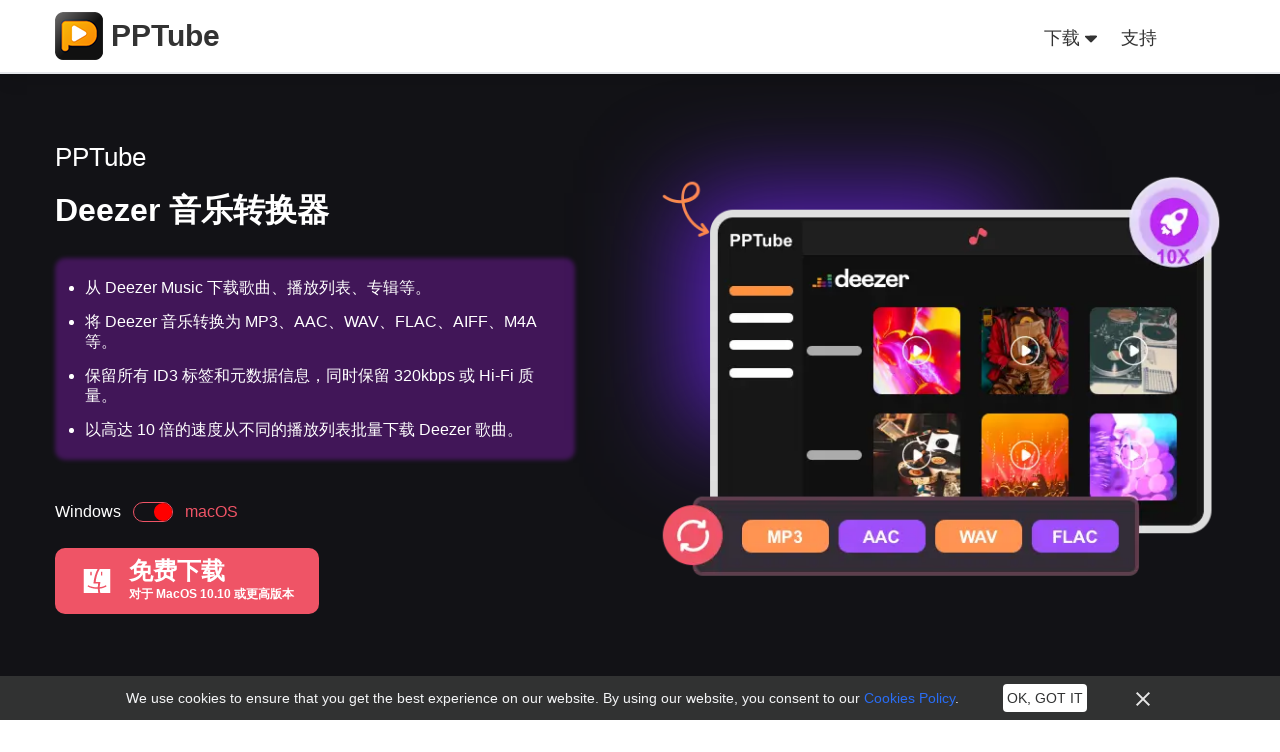

--- FILE ---
content_type: text/html; charset=UTF-8
request_url: https://pptube.org/zh-cn/deezer-music-converter/
body_size: 30932
content:



<!doctype html>
<html lang="en">

<head>
    <!-- 注入google跟踪代码 -->
<!-- Google Tag Manager -->
<script>(function(w,d,s,l,i){w[l]=w[l]||[];w[l].push({'gtm.start':
new Date().getTime(),event:'gtm.js'});var f=d.getElementsByTagName(s)[0],
j=d.createElement(s),dl=l!='dataLayer'?'&l='+l:'';j.async=true;j.src=
'https://www.googletagmanager.com/gtm.js?id='+i+dl;f.parentNode.insertBefore(j,f);
})(window,document,'script','dataLayer','GTM-NXRBZJZ');</script>
<!-- End Google Tag Manager -->    <script src="https://pptube.org/wp-content/themes/pptube/assets/js/cookie-settings.js?v=1.0.3"></script>
    <meta charset="UTF-8">
    <meta name="viewport" content="width=device-width, initial-scale=1">
    <link rel="icon" href="https://pptube.org/wp-content/themes/pptube/favicon.ico">
    <link rel="stylesheet" href="https://pptube.org/wp-content/themes/pptube/assets/css/tailwind.css?v=5.0.16"
          media="screen">
    <link id="u-theme-google-font" rel="stylesheet"
          href="https://pptube.org/wp-content/themes/pptube/assets/css/googlefont.css">
    <link rel="canonical" href="https://pptube.org/zh-cn/deezer-music-converter/" />
    <title>PPTube Deezer 音乐转换器</title>
<meta name="keywords" content="Deezer 音乐转换器、PPTube Deezer 下载器、Deezer 音乐到 MP3 转换器、从 Deezer Music 下载歌曲或播放列表">
<meta name="description" content="PPTube Deezer 音乐转换器是一款 bset 工具，可让您轻松地将 Deezer 音乐以 320kbps 或 Hi-Fi 质量下载到 MP3。有了这个转换器，您可以在各种设备上离线欣赏您最喜爱的曲目！">
<link rel="stylesheet" href="https://pptube.org/wp-content/themes/pptube/assets/css/common.css?v=1.0.2">
<link rel="stylesheet" href="https://pptube.org/wp-content/themes/pptube/assets/css/swiper-bundle.min.css" media="screen">
<style>
    html {
        font-size: 14px;
    }
    body{
        color: #333333;
        font-family: 'Arial', sans-serif;
    }
    .purple-circle-bg::before {
        content: '';
        display: block;
        width: 55.7%;
        height: 55.7%;
        position: absolute;
        left: 5%;
        top: 5%;
        background:#5A21BD;
        filter: blur(50px);
    }
    #section1 > .container{
        min-height: 39.25rem;
    }
    .special-bg::before {
        content: '';
        display: block;
        width: 100%;
        height: 100%;
        position: absolute;
        left: 0;
        top: 0;
        opacity: 0.47;
        filter: blur(2px);
        background: #771BA3;
        border-radius: .625rem;
    }
    .switch-btn .bar::before {
        background-color: #EF5466;
    }

    #section2 a:hover {
        background: linear-gradient(180deg, #FFF0F2 0%, #FFA5AF 100%);
    }
    #section2 a:hover .color {
        fill: #EF5466;
    }
    .bg-line {
        background:linear-gradient(#FFB1BA,#FFB1BA) no-repeat;
        background-size:100% 1.25rem;
        background-position-y: bottom;
    }
    .step-swiper-tab.active {
        background-color: rgba(137,42,255, 0.4) !important;
        border-color: rgba(255, 255, 255, 0.4) !important;
    }
    @media (min-width: 992px) {
        html {
            font-size: 16px;
        }
    }
    @media (max-width: 767.98px) {
        .bg-line {
            background-size:100% 1rem;
        }
    }
</style>

<!-- 系统切换导航 -->
<style>
    .sys-tab-box {
        width: 368px;
        border-radius: 500px;
        border: 1px solid #892AFF;
        height: 50px;
        display: grid;
        grid-template-columns: repeat(2, minmax(0, 1fr));
        grid-template-rows: repeat(1, minmax(0, 1fr));
        color: #892AFF;
        font-size: 20px;
        font-weight: 700;
        overflow: hidden;
    }
    .sys-tab-box > div {
        display: flex;
        justify-content: center;
        align-items: center;
        gap: 12px;
    }
    .sys-tab-box[data-sys="win"] div:first-child {
        color: #fff;
        background-color: #892AFF ;
    }
    .sys-tab-box[data-sys="win"] div:first-child path{
        fill: #fff;
    }
    .sys-tab-box[data-sys="mac"] div:last-child {
        color: #fff;
        background-color: #892AFF ;
    }
    .sys-tab-box[data-sys="mac"] div:last-child path{
        fill: #fff;
    }
    #section7 .nav-tab.active::before{
        content: '';
        width: 100%;
        height: 4px;
        border-radius: 40px;
        position: absolute;
        left: 0;
        bottom: 0;
        background-color: #EF5466;
    }
    #section7 .nav-tab.active{
        color: #EF5466;
    }
    [show-status="show"] svg{
        transform: rotate(180deg);
    }
    [show-status="show"] {
        color: #EF5466;
    }
    #section6::before {
        content: '';
        width: 528px;
        height: 528px;
        background-image: url('https://pptube.org/wp-content/themes/pptube/assets/img/deezer-music-converter/music-1.svg');
        background-size: cover;
        position: absolute;
        left: 20px;
        top: 70px;
    }
    #section6::after {
        content: '';
        width: 528px;
        height: 528px;
        background-image: url('https://pptube.org/wp-content/themes/pptube/assets/img/deezer-music-converter/music-2.svg');
        background-size: cover;
        position: absolute;
        right: 40px;
        bottom: 100px;
    }
    @media (max-width:991.98px) {
        #section6::before, #section6::after {
            width: 0;
            height: 0;
        }
    }
    @media (max-width:576px) {
        .sys-tab-box {
            font-size: 16px;
            width: 280px;
        }
    }
</style>
    

    <!-- Global site tag (gtag.js) - Google Analytics -->
    <script async src="https://www.googletagmanager.com/gtag/js?id=G-0HW2PMFK9M"></script>
    <script>
        window.dataLayer = window.dataLayer || [];
        function gtag(){dataLayer.push(arguments);}
        gtag('js', new Date());

        gtag('config', 'G-0HW2PMFK9M');
    </script>

    <!-- browsers not supporting CSS variables -->
    <script>
        if (!('CSS' in window) || !CSS.supports('color', 'var(--color-var)')) {
            var cfStyle = document.getElementById('codyframe');
            if (cfStyle) {
                var href = cfStyle.getAttribute('href');
                href = href.replace('main.css', 'main-fallback.css');
                cfStyle.setAttribute('href', href);
            }
        }
    </script>

    <style>
        @keyframes scaleout {
            0% {
                transform: scale(0);
            }

            100% {
                transform: scale(1);
                opacity: 0;
            }
        }

        .image {
            position: relative;
            background: linear-gradient(rgb(242, 242, 242) 66%, rgba(242, 242, 242, 0));
        }

        .loading:before {
            content: "";
            position: absolute;
            z-index: 1;
            top: 50%;
            left: 50%;
            margin-top: -16px;
            margin-left: -16px;
            width: 32px;
            height: 32px;
            border-radius: 32px;
            animation: scaleout 1.2s infinite ease-in-out;

            mix-blend-mode: soft-light;
            background-color: rgba(0, 0, 0, 0.9);
        }

        .lazyload,
        .lazyloading {
            opacity: 0;
        }

        .loading,
        .lazyload,
        .lazyloaded,
        .image {
            opacity: 1;
            transition: 1s cubic-bezier(0.215, 0.61, 0.355, 1);
        }

        .bg-blue {
            background: #c8e5ee;
        }

        .bg-transparent {
            background: transparent;
        }
        .dropdown:hover .dropdown-menu {
            display: block;
        }

        .dropdown-menu {
            padding-top: 0.15rem;
        }
    </style>

</head>

<body class="flex flex-col min-h-screen">
    <!-- 注入google跟踪代码 -->
<!-- Google Tag Manager (noscript) -->
<noscript><iframe src="https://www.googletagmanager.com/ns.html?id=GTM-NXRBZJZ"
height="0" width="0" style="display:none;visibility:hidden"></iframe></noscript>
<!-- End Google Tag Manager (noscript) --><header class="z-10 shadow-lg border-b-2">
    <nav class="container max-w-screen-xl flex mx-auto justify-between px-5 mac-xl:px-0 items-end">
        <div class="py-3">
            <a class="flex items-center relative self-stretch" href="/">
                <img width="48px" height="48px"
                    class="relative z-10"
                     src="https://pptube.org/wp-content/themes/pptube/assets/img/pptube-logo-48.png"
                     alt="PPTube Logo">
                <span class="font-semibold text-3xl pl-2">PPTube</span>
            </a>
        </div>
        <div class="mr-12 hidden md:block">
            <div class="dropdown pr-5 text-lg inline-block relative">
                <button class="hover:text-itl-blue focus:outline-none focus:ring-0 pb-5">
                    下载                    <svg class="rotate-0 inline-block transform hover:-rotate-180 w-3 fill-current" viewBox="0 0 14 14">
                        <use xlink:href="#svg-dropdown"></use>
                    </svg>
                </button>
                <ul class="dropdown-menu w-72 absolute hidden shadow-md z-10 text-gray-700 text-xs bg-white">
                    <li>
                        <a class="text-base hover:bg-itl-banner-blue py-2 px-4 flex flex-row gap-2 items-center whitespace-no-wrap"
                           href="/download/?product=pptube.exe">
                            <div>
                                <div class="font-bold">PPTube 视频下载器</div>
                                <div class="text-sm text-gray-500">Win10(64bit) / Win11</div>
                            </div>
                            <div>
                                <svg class="w-6 inline-block" fill="#F99A05" viewBox="0 0 30 30">
                                    <use xlink:href="#svg-download"></use>
                                </svg>
                            </div>
                        </a>
                    </li>
                    <li>
                        <a class="text-base hover:bg-itl-banner-blue py-2 px-4 flex flex-row gap-2 items-center whitespace-no-wrap"
                           href="/download/?product=pptube.dmg">
                            <div>
                                <div class="font-bold">PPTube 视频下载器</div>
                                <div class="text-sm text-gray-500">for macOS 10.10 or later</div>
                            </div>
                            <div>
                                <svg class="w-6 inline-block" fill="#F99A05" viewBox="0 0 30 30">
                                    <use xlink:href="#svg-download"></use>
                                </svg>
                            </div>
                        </a>
                    </li>
                </ul>
            </div>
                        <div class="pr-5 text-lg inline-block relative">
                <button class="hover:text-itl-blue focus:outline-none focus:ring-0 pb-5"><a href="/support/">支持</a></button>
            </div>
        </div>
        <div id="mb-nav" class="md:hidden pb-5">
            <div id="mb-menu" class="">
                <svg t="1594782963140" class="icon" viewBox="0 0 1024 1024" version="1.1"
                     xmlns="http://www.w3.org/2000/svg" p-id="1955" width="32" height="32">
                    <path d="M972.8 768v102.4H51.2v-102.4h921.6zM51.2 460.8h921.6v102.4H51.2V460.8z m921.6-307.2v102.4H51.2V153.6h921.6z"
                          fill="#1d9dff" p-id="1956"></path>
                </svg>
            </div>
            <div id="close-menu" class="hidden">
                <svg t="1594783073234" class="icon" viewBox="0 0 1024 1024" version="1.1"
                     xmlns="http://www.w3.org/2000/svg" p-id="2827" width="32" height="32">
                    <path fill="#1d9dff"
                          d="M519.02036023 459.47959989L221.8941505 162.35411435a37.07885742 37.07885742 0 1 0-52.45354772 52.40502656l297.12476134 297.15010821L169.44060278 809.05863314a37.07885742 37.07885742 0 1 0 52.42964924 52.42892505l297.15010821-297.12476136 297.15010822 297.12476136a37.07885742 37.07885742 0 1 0 52.42892504-52.40430237l-297.12476135-297.1740067 297.12476135-297.12548553a37.07885742 37.07885742 0 1 0-52.42892504-52.42964924L519.04498291 459.47959989z"
                          p-id="2828"></path>
                </svg>
            </div>
            <div id="menus" class="hidden absolute top-16 mt-4 right-3 left-3 md:hidden bg-white shadow">
                <div class="">
                    <ul class="leading-10 text-base list-inside">
                                            <li class="px-5 shadow border-b border-gray-200">
                            <a href="/support/" class="font-bold inline-block w-full">
                                支持                            </a>
                        </li>
                    </ul>
                </div>
            </div>
        </div>
    </nav>
</header>

<script>
    const mbMenu = document.getElementById('mb-menu');
    const closeMenu = document.getElementById('close-menu');
    const menus = document.getElementById('menus');
    const mbNav = document.getElementById('mb-nav');

    function toggleHidden() {
        mbMenu.classList.toggle('hidden');
        closeMenu.classList.toggle('hidden');
        menus.classList.toggle('hidden');
    }

    mbMenu.onclick = function () {
        toggleHidden();
    }

    closeMenu.onclick = function () {
        toggleHidden();
    }

    document.addEventListener('click', function (event) {
        const isClickInside = mbNav.contains(event.target);
        if (!isClickInside && !menus.classList.contains('hidden')) {
            toggleHidden();
        }
    });

    // dropdown list on mobile
    const dropdownBtnsPhone = document.getElementsByClassName('dropdown-btn-phone');
    const dropdownListPhone = document.querySelectorAll('.dropdown-list-phone');

    for (let btn of dropdownBtnsPhone) {
        btn.addEventListener('click', showDropdownListPhone)
    }

    function showDropdownListPhone(event) {
        const tar = event.currentTarget;
        const listDiv = tar.nextElementSibling
        // close all of list
        dropdownListPhone.forEach(item => {
            if (item === tar.nextElementSibling) {
                listDiv.classList.toggle('hidden')
            } else {
                item.classList.add('hidden');
                item.previousElementSibling.querySelector('span.dropdown-title-phone').classList.remove('text-itl-blue')
                const svgEle = item.previousElementSibling.querySelector('span > svg');
                if (svgEle.classList.contains('-rotate-180')) {
                    svgEle.classList.replace('-rotate-180', 'rotate-0')
                }
            }

        })

        // replace target's title color
        tar.querySelector('span.dropdown-title-phone').classList.add('text-itl-blue')

        // rotate svg
        const svgEle = tar.querySelector('span > svg');
        if (svgEle.classList.contains('rotate-0')) {
            svgEle.classList.replace('rotate-0', '-rotate-180')
        } else {
            svgEle.classList.replace('-rotate-180', 'rotate-0')
        }
    }
</script>

<aside>
    <svg class="hidden" xmlns="http://www.w3.org/2000/svg">
        <symbol id="svg-download">
            <g stroke="none" stroke-width="1" fill="none" fill-rule="evenodd">
                <g transform="translate(-1514.000000, -85.000000)">
                    <g transform="translate(1514.000000, 85.000000)">
                        <rect fill-opacity="0" fill="#D8D8D8" x="0" y="0" width="30" height="30"></rect>
                        <path d="M14.375,24.0875 L5.67500001,15.3875 C5.325,15.0375 5.57500002,14.3875 6.075,14.3875 L10.775,14.3875 C11.125,14.3875 11.375,14.1375 11.375,13.7875 L11.375,1.5375 C11.375,1.18749999 11.625,0.9375 11.975,0.9375 L17.525,0.9375 C17.875,0.9375 18.125,1.18749999 18.125,1.5375 L18.125,13.7875 C18.125,14.1375 18.375,14.3875 18.725,14.3875 L23.425,14.3875 C23.975,14.3875 24.225,15.0375 23.825,15.3875 L15.175,24.0875 C14.975,24.2875 14.575,24.2875 14.375,24.0875 Z M26.625,28.9375 L2.925,28.9375 C2.375,28.9375 1.875,28.4875 1.875,27.8875 C1.875,27.3375 2.325,26.8375 2.925,26.8375 L26.675,26.8375 C27.225,26.8375 27.725,27.2875 27.725,27.8875 C27.675,28.4875 27.225,28.9375 26.625,28.9375 Z" fill="#FA8A03" fill-rule="nonzero"></path>
                    </g>
                </g>
            </g>
        </symbol>
        <symbol id="svg-dropdown">
            <path d="M13.66,3.32a1.19,1.19,0,0,0-.85-.3L1.2,3.09a1.19,1.19,0,0,0-.85.3A1.07,1.07,0,0,0,.35,5L6.15,10.6c.08.08.23.15.31.23l.08.08a1.24,1.24,0,0,0,1.24-.23L13.59,5a1.16,1.16,0,0,0,.08-1.65Zm0,0"/>
        </symbol>
        <symbol id="svg-earth">
            <path d="M512 64C264.6 64 64 264.6 64 512s200.6 448 448 448 448-200.6 448-448S759.4 64 512 64z m0 224c-29.5 0-58.3-2.6-86.2-7.5C452 175.3 491.4 120 512 120c20.6 0 60 55.3 86.2 160.5-27.9 4.8-56.7 7.5-86.2 7.5z m140.7-20.4c-13.6-55.7-31.8-102.6-53.1-137.4 63.6 14.6 121.3 44.7 169 86.1-35.3 21.8-74.3 39.1-115.9 51.3z m-281.4 0c-41.6-12.2-80.5-29.6-115.8-51.3 47.7-41.4 105.3-71.4 168.9-86-21.3 34.7-39.4 81.6-53.1 137.3zM679.5 484c-1.3-57.5-6.7-111.9-15.4-161.4 52.5-15 101.3-37.3 144.8-65.8 53.4 62 87.5 140.7 93.7 227.2H679.5z m-558.1 0c6.2-86.4 40.2-165.1 93.5-227.1 43.5 28.5 92.4 50.6 145 65.6-8.7 49.6-14.1 104-15.4 161.5H121.4z m279.1 0c1.3-55.7 6.4-105.4 13.9-148.7 31.6 5.6 64.1 8.7 97.6 8.7 33.4 0 66-3 97.6-8.6 7.5 43.3 12.5 93 13.9 148.6h-223z m408.4 283.2c-43.5-28.5-92.3-50.8-144.8-65.8 8.7-49.6 14.1-104 15.4-161.4h223.1c-6.2 86.5-40.3 165.2-93.7 227.2z m-394.5-78.5c-7.5-43.3-12.5-93-13.9-148.7h222.9c-1.3 55.6-6.3 105.3-13.9 148.6C578 683 545.4 680 512 680c-33.4 0-66 3.1-97.6 8.7zM215 767.1c-53.3-62-87.4-140.7-93.5-227.1h223.1c1.3 57.5 6.7 111.9 15.4 161.5-52.6 15-101.5 37.1-145 65.6zM512 904c-20.6 0-60-55.3-86.2-160.5 27.9-4.8 56.7-7.5 86.2-7.5s58.3 2.7 86.2 7.5C572 848.7 532.6 904 512 904z m87.6-10.2c21.3-34.8 39.5-81.7 53.1-137.4 41.7 12.2 80.6 29.5 115.9 51.2-47.7 41.5-105.4 71.6-169 86.2z m-175.2 0c-63.6-14.6-121.2-44.6-168.9-86 35.2-21.8 74.1-39.1 115.8-51.3 13.7 55.6 31.8 102.5 53.1 137.3z"></path>
        </symbol>
        <symbol id="svg-lan_down">
            <path d="m5.5 4.08578644-3.79289322-3.79289322c-.39052429-.39052429-1.02368927-.39052429-1.41421356 0-.39052429.39052429-.39052429 1.02368927 0 1.41421356l4.5 4.5c.39052429.39052429 1.02368927.39052429 1.41421356 0l4.50000002-4.5c.3905243-.39052429.3905243-1.02368927 0-1.41421356-.3905243-.39052429-1.02368929-.39052429-1.41421358 0z"
                  transform="translate(0 1)"/>
        </symbol>
    </svg>
</aside>
<link rel="stylesheet" href="https://pptube.org/wp-content/themes/pptube/assets/css/common.css" media="screen">
<div class="itl-main flex-grow">
    
<section>
    <div id="sticky-nav" onclick="stickyNav()" class="p-3 bg-white fixed top-0 shadow-md opacity w-full z-50"
         style="display:none;">
        <div class="max-w-screen-xl mx-auto flex justify-between">
            <div class="flex items-center cursor-pointer">
                <img width="32" src="https://pptube.org/wp-content/themes/pptube/assets/img/pptube-logo-32.png"
                     alt="pptube iCon" class="mr-2 inline-block">
                <span class="text-xl">PPTube <span class="hidden md:inline-block">Deezer 音乐转换器</span></span>
            </div>
            <div class="flex items-center">
                <a href="#tab-nav"
                   class="text-xl mr-8 hidden md:inline-block">概述</a>
                <a href="#section7"
                   class="text-xl mr-8 hidden md:inline-block">技术规格</a>
                <a href="/guide/pptube-video-downloader/" target="_blank"
                   class="text-xl mr-8 hidden md:inline-block">指导</a>
                <div class="sys-box">
                    <div class="sys-win">
                        <div class="flex">
                            <a href="/download/?product=pptube.exe"
                                class="hidden md:inline-block text-sm text-center mr-5 uppercase w-48 p-2 bg-EF5466 hover:bg-c83c4c border border-EF5466 text-gray-100 rounded"
                                target="_blank">
                                <span>免费下载</span>
                                <svg t="1604630251693" class="icon inline-block align-bottom ml-2 fill-current" viewBox="0 0 1024 1024" width="20" height="20">
                                    <path d="M419.84 540.16v400.384L0 883.2v-342.528h419.84z m0-457.216v405.504H0V140.8l419.84-57.856z m604.16 457.216V1024L465.92 947.2v-406.528h558.08zM1024 0v488.448H465.92V76.8L1024 0z"></path>
                                </svg>
                            </a>
                                                    </div>
                    </div>
                    <div class="sys-mac">
                        <div class="flex">
                            <a href="/download/?product=pptube.dmg" target="_blank"
                               class="hidden md:inline-block text-sm text-center mr-5 uppercase w-48 p-2 bg-EF5466 hover:bg-c83c4c border border-EF5466 text-gray-100 rounded">
                                <span>免费下载</span>
                                <svg class="icon inline-block align-bottom ml-2 fill-current" viewBox="0 0 1024 1024" width="20" height="20">
                                    <path d="M544.744 126.328H47v763.356h523.82c-11.866-44.012-18.85-89.66-20.764-136.894-136.694 8.006-267.532-27.56-360.774-68.42l16.732-39.088c114.48 49.02 229.352 70.6 343.624 64.864 0.892-40.2 5.184-81.44 13.06-123.702h-161.32c-2.5-179.14 59.388-325.768 143.366-460.116z m-269.2 121.24h42.51v102.816h-42.512v-102.814z"></path>
                                    <path d="M597.67 706.02c74.152-8.716 147.994-28.84 221.242-60.686l16.96 38.982c-78.808 34.27-158.268 55.78-238.054 64.684 1.85 48.824 9.592 95.724 22.852 140.684h355.432V126.328H601.53c-96.3 146.094-144.092 277.154-151.122 412.288h171.366c-8.978 36.182-21.93 96.63-24.104 167.404z m121.574-355.636h-42.512v-102.814h42.512v102.814zM601.53 126.328c20.86-31.648 43.894-63.968 69.4-97.226L632.984 0c-33.286 43.402-62.494 85.338-88.24 126.328h56.786zM570.774 889.684c12.624 46.684 30.73 91.53 54.56 134.316l41.786-23.27c-19.752-35.462-35.168-72.544-46.55-111.046h-49.796z"></path>
                                </svg>
                            </a>
                                                    </div>
                    </div>
                </div>
            </div>
        </div>
    </div>
</section>

<section id="section1" class="" style="background: #121216;">
    <div class="container mx-auto flex text-white items-center py-12 xl:space-x-7.5 flex-col xl:flex-row space-y-8 xl:space-y-0">
        <div class="flex-1">
            <strong class="text-6.5 leading-7.5 font-normal block text-center xl:text-left">PPTube</strong>
            <h1 class="text-8 leading-9 font-bold mt-5 text-center xl:text-left">Deezer 音乐转换器</h1>
            <div class="relative special-bg mt-7.5 mx-auto xl:mx-0" style="max-width: 520px;">
                <ul class="space-y-3.5 text-base leading-5 text-left relative z-10 py-5 pr-4 pl-7.5 list-disc" >
                    <li>从 Deezer Music 下载歌曲、播放列表、专辑等。</li>
                    <li>将 Deezer 音乐转换为 MP3、AAC、WAV、FLAC、AIFF、M4A 等。</li>
                    <li>保留所有 ID3 标签和元数据信息，同时保留 320kbps 或 Hi-Fi 质量。</li>
                    <li>以高达 10 倍的速度从不同的播放列表批量下载 Deezer 歌曲。</li>
                </ul>
            </div>
            <article class="switch-btn flex items-center mt-10 justify-center xl:justify-start" aria-checked="left" active-color="#EF5466">
                <span>Windows</span>
                <span class="bar border-EF5466 mx-3"></span>
                <span>macOS</span>
            </article>
            <div class="sys-box mt-6">
                <div class="sys-win">
                    <div class="grid grid-cols-1-min-auto-max-66 md:grid-cols-2-min-auto-max-66 grid-rows-2 md:grid-rows-1 gap-4 md:gap-6 justify-center md:justify-start">
                        <a href="/download/?product=pptube.exe" class="flex font-bold justify-center text-left py-3 items-center text-white bg-EF5466 hover:bg-c83c4c rounded-2.5">
                            <svg class="luckydog-icon" data-brand="win" width="32" height="32"></svg>
                            <span class="flex flex-col pl-4">
                                <span class="text-2xl leading-5.5">免费下载</span>
                                <span class="text-xs leading-4 mt-1 ">Win10(64bit) / Win11</span>
                            </span>
                        </a>
                                            </div>
                </div>
                <div class="sys-mac" style="display: none;">
                    <div class="grid grid-cols-1-min-auto-max-66 md:grid-cols-2-min-auto-max-66 grid-rows-2 md:grid-rows-1 gap-4 md:gap-6 justify-center md:justify-start">
                        <a href="/download/?product=pptube.dmg" class="flex font-bold justify-center text-left py-3 items-center text-white bg-EF5466 hover:bg-c83c4c rounded-2.5">
                            <svg class="luckydog-icon" data-brand="mac" width="32" height="32"></svg>
                            <span class="flex flex-col pl-4">
                                <span class="text-2xl leading-5.5">免费下载</span>
                                <span class="text-xs leading-4 mt-1 ">对于 MacOS 10.10 或更高版本</span>
                            </span>
                        </a>
                                            </div>
                </div>
            </div>
            <div class="sys-box mt-5">
                <div class="sys-win">
                    <span>(32位用户？  <a href='/download/?product=pptube_x86.exe' target='_blank' class='text-EF5466'>点击此处</a> )</span> <br/>
                    <span>(Win7/8/8.1 64位用户？  <a href='/download/?product=pptube_x64.exe' target='_blank' class='text-EF5466'>点击此处</a> )</span>
                </div>
                <div class="sys-mac" style="display: none;"></div>
            </div>
            <div id="tab-nav"></div>
        </div>
        <div class="flex-1">
            <div class="inline-block purple-circle-bg relative">
                <picture>
                    <source data-srcset="https://pptube.org/wp-content/themes/pptube/assets/img/deezer-music-converter/top-banner.webp" type="image/webp">
                    <img width="590" height="440" class="lazyload relative z-10" data-src="https://pptube.org/wp-content/themes/pptube/assets/img/deezer-music-converter/top-banner.png" alt="banner">
                </picture>
            </div>
        </div>
    </div>
</section>

<section id="section2" style="background: #FFF0F2;">
    <div class="container mx-auto text-base leading-6 font-bold text-center">
        <div class="swiper swiper-no-swiping" id="nav-swiper">
            <div class="swiper-wrapper items-stretch">
                <div class="swiper-slide" style="height: auto;">
                    <a href="#nav-1" class="px-4 xl:px-10 2xl:px-16 py-9 h-full block">
                        <svg class="mx-auto" xmlns="http://www.w3.org/2000/svg" xmlns:xlink="http://www.w3.org/1999/xlink" width="50px" height="50px" viewBox="0 0 50 50" version="1.1">
                            <g class="color" transform="translate(-455.000000, -735.000000)" fill="#999999" fill-rule="nonzero">
                                <g transform="translate(455.000000, 735.000000)">
                                    <path d="M25.0006252,49.999975 C24.1466871,50.0011713 23.2932281,49.9594372 22.4434833,49.8749047 C20.7873038,49.7130864 19.1522434,49.3807928 17.5642816,48.8833036 C15.2404764,48.1601251 13.0350756,47.1006004 11.0182485,45.7384403 C8.35663687,43.9398356 6.06448866,41.6476754 4.26589346,38.9860498 C3.81698691,38.3220647 3.39058817,37.628069 3.01545732,36.9240698 C2.64032647,36.2200706 2.27519912,35.4798085 1.96133966,34.7370456 C1.32377136,33.2235989 0.835859522,31.6513837 0.50458158,30.0428837 C0.337997703,29.2219008 0.212796057,28.3930615 0.129450777,27.5595046 C-0.0431502589,25.8591032 -0.0431502589,24.1455954 0.129450777,22.445194 C0.212796055,21.6116372 0.337997702,20.7827978 0.50458158,19.9618148 C0.669639141,19.1565298 0.879712432,18.3499942 1.12104659,17.5647162 C1.36238076,16.7794383 1.64497935,16.0154178 1.96133966,15.2676531 C2.27769997,14.5198883 2.62907256,13.7896298 3.01545732,13.0806288 C3.40184208,12.3716277 3.81948776,11.6826338 4.26589346,11.0186488 C6.06448866,8.35702322 8.35663688,6.06486299 11.0182485,4.26625835 C11.6834805,3.81734944 12.3774726,3.39094847 13.0802177,3.01581565 C13.7829628,2.64068283 14.5244714,2.27680402 15.26598,1.96294292 C16.7791731,1.32469821 18.3514471,0.836763012 19.9601172,0.506177195 C20.7808705,0.338320874 21.6097706,0.213108711 22.4434833,0.131044376 C24.9800244,-0.128502383 27.5412549,-0.00202119699 30.0398828,0.506177195 C30.8464141,0.671235622 31.651695,0.881310015 32.4369688,1.12264544 C33.2222426,1.36398087 33.9850087,1.64658094 34.7352704,1.96294292 C35.4855321,2.27930489 36.2132859,2.63067932 36.9210328,3.01581565 C37.6287796,3.40095198 38.3177699,3.81985031 38.9817515,4.26625835 C41.6437193,6.06443125 43.9359431,8.35666704 45.7341065,11.0186488 C46.1830131,11.6826339 46.6094118,12.3766295 46.9845426,13.0806288 C47.3596734,13.784628 47.7248008,14.5248901 48.0374098,15.2676531 C48.3500189,16.010416 48.6376192,16.7894418 48.8789534,17.5647162 C49.1202875,18.3399907 49.3303608,19.1552794 49.4954184,19.9618148 C49.6620939,20.7827816 49.7872962,21.6116256 49.8705492,22.445194 C50.0431503,24.1455954 50.0431503,25.8591032 49.8705492,27.5595046 C49.7872962,28.393073 49.6620939,29.221917 49.4954184,30.0428837 C49.3303608,30.8481688 49.1202875,31.6547044 48.8789534,32.4399824 C48.6376192,33.2252604 48.3550206,33.9892809 48.0374098,34.7370456 C47.4089973,36.2246022 46.6376091,37.6476157 45.7341065,38.9860498 C43.9359431,41.6480316 41.6437193,43.9402674 38.9817515,45.7384403 C38.3177699,46.1873492 37.6237778,46.6137502 36.9210328,46.9888829 C36.2182877,47.3640157 35.476779,47.7278946 34.7352704,48.0417557 C33.9937617,48.3556168 33.2122392,48.6407177 32.4369688,48.8833036 C31.6616984,49.1258895 30.846414,49.3347134 30.0398828,49.4997718 C29.2333515,49.6648303 28.3893071,49.7936259 27.5577671,49.8749047 C26.7080223,49.9594372 25.8545633,50.0011713 25.0006252,49.999975 L25.0006252,49.999975 Z M11.791018,27.4682223 C10.998332,27.4492529 10.2576054,27.8613029 9.85568511,28.5448056 C9.45376483,29.2283083 9.45376483,30.0759326 9.85568511,30.7594352 C10.2576054,31.4429379 10.998332,31.8549879 11.791018,31.8360186 L33.0484321,31.8360186 L31.6641993,33.2202586 C31.1133716,33.7713126 30.898368,34.5743721 31.1001784,35.3269323 C31.3019888,36.0794926 31.8899533,36.6672219 32.6425914,36.8687282 C33.3952295,37.0702345 34.1981975,36.8549042 34.7490252,36.3038502 L39.8570567,31.1957919 C39.8708115,31.1832875 39.8820655,31.1695326 39.8933194,31.1570282 L39.929582,31.117014 C39.9355135,31.1112254 39.9409509,31.1049514 39.9458377,31.0982574 L39.9620934,31.0795007 C39.9696846,31.0724921 39.9767871,31.0649718 39.9833508,31.0569927 L40.0046082,31.0319839 C40.0185856,31.0173656 40.0311461,31.0014555 40.0421213,30.9844671 L40.0546257,30.9682113 C40.0584411,30.9621859 40.0630697,30.9567157 40.0683805,30.9519556 L40.0883874,30.9244458 L40.1121457,30.8944352 L40.1221492,30.8781794 L40.1321527,30.8631742 C40.1375638,30.8530645 40.1438394,30.8434419 40.1509092,30.834414 C40.1583934,30.8256896 40.1646995,30.8160202 40.1696658,30.8056538 C40.1745248,30.7938816 40.1817616,30.7832392 40.1909232,30.7743927 C40.1954979,30.7647497 40.2009388,30.755542 40.2071789,30.746883 C40.2133226,30.7377246 40.218757,30.7281099 40.2234345,30.7181228 C40.2289705,30.7064185 40.2365984,30.6958242 40.2459424,30.6868617 L40.253445,30.670606 C40.2610368,30.6572228 40.2669181,30.6429394 40.2709511,30.6280909 C40.274681,30.6173712 40.2806484,30.6075676 40.2884572,30.5993307 C40.2965448,30.5860419 40.3028509,30.5717478 40.3072137,30.5568157 C40.3076869,30.5543372 40.3076869,30.5517915 40.3072137,30.549313 C40.3104562,30.5411624 40.3142151,30.5332268 40.3184677,30.5255546 C40.322739,30.5178921 40.3264986,30.5099553 40.3297216,30.5017962 L40.3459773,30.4530289 L40.3559808,30.4267697 C40.3559808,30.4180166 40.3634834,30.408013 40.3659843,30.4005104 C40.3684852,30.3930077 40.3659843,30.3855051 40.3747373,30.3792528 L40.3822399,30.3592458 C40.3864097,30.3460177 40.3914217,30.33307 40.3972452,30.320482 L40.4047478,30.3004749 C40.4054294,30.2942413 40.4054294,30.2879519 40.4047478,30.2817183 C40.4040947,30.2754831 40.4040947,30.2691968 40.4047478,30.2629616 L40.4222539,30.1991891 C40.4245672,30.1888971 40.4245672,30.17822 40.4222539,30.167928 L40.4297565,30.1354165 L40.4372591,30.102905 C40.4366444,30.0979221 40.4366444,30.0928826 40.4372591,30.0878997 C40.4380285,30.0804167 40.4380285,30.0728747 40.4372591,30.0653917 C40.4438,30.0425848 40.4475784,30.0190749 40.448513,29.9953669 C40.4478528,29.9887142 40.4478528,29.9820125 40.448513,29.9753598 C40.4491763,29.9682895 40.4491763,29.9611726 40.448513,29.9541023 C40.4515229,29.9329513 40.4515229,29.9114807 40.448513,29.8903297 C40.447938,29.8815861 40.447938,29.8728141 40.448513,29.8640704 C40.4491144,29.8553277 40.4491144,29.8465539 40.448513,29.8378111 C40.4479545,29.8307363 40.4479545,29.8236284 40.448513,29.8165536 C40.4492691,29.8065644 40.4492691,29.7965322 40.448513,29.786543 L40.448513,29.7340244 L40.448513,29.6815058 C40.4507704,29.6461211 40.4507704,29.6106028 40.448513,29.5752182 C40.4511539,29.5578116 40.4511539,29.5401062 40.448513,29.5226996 C40.4507704,29.5052724 40.4507704,29.4876082 40.448513,29.470181 C40.449172,29.4593538 40.449172,29.4484966 40.448513,29.4376695 C40.4479337,29.4272572 40.4479337,29.4168207 40.448513,29.4064084 C40.4491763,29.3993381 40.4491763,29.3922212 40.448513,29.3851509 C40.4477766,29.3780842 40.4477766,29.3709601 40.448513,29.3638934 L40.448513,29.3301314 C40.4498457,29.3184987 40.4498457,29.3067518 40.448513,29.295119 C40.4491407,29.2901369 40.4491407,29.2850958 40.448513,29.2801137 C40.4470629,29.2726811 40.4470629,29.2650383 40.448513,29.2576057 L40.4410104,29.2250943 L40.4335078,29.1925827 C40.4311945,29.1822908 40.4311945,29.1716136 40.4335078,29.1613217 L40.4160017,29.0975491 C40.4151898,29.0913232 40.4151898,29.0850183 40.4160017,29.0787924 C40.4166833,29.0725588 40.4166833,29.0662694 40.4160017,29.0600358 C40.4114097,29.0398471 40.4038231,29.0204591 40.3934939,29.0025154 L40.3859912,28.9837588 C40.3835238,28.9760887 40.3806009,28.9685727 40.3772382,28.9612508 L40.3672347,28.9349915 C40.3672347,28.9262384 40.3597321,28.9162349 40.3572312,28.9087322 L40.3409755,28.8612154 C40.3378475,28.8530154 40.3340848,28.8450719 40.3297216,28.837457 C40.3254691,28.8297848 40.3217101,28.8218492 40.3184677,28.8136986 L40.3084642,28.7874393 C40.3084642,28.7786862 40.3009616,28.7686827 40.2984607,28.76118 L40.2984607,28.7536774 C40.2939353,28.7430692 40.2875873,28.7333355 40.2797042,28.7249171 C40.2801306,28.7207599 40.2801306,28.71657 40.2797042,28.7124127 C40.2716166,28.6991239 40.2653104,28.6848298 40.2609476,28.6698977 C40.2551047,28.6583773 40.247512,28.6478319 40.2384398,28.6386366 C40.2384398,28.6273827 40.2271859,28.6186296 40.2221841,28.6098764 L40.2071789,28.5823667 C40.2014866,28.5707554 40.1938773,28.5601869 40.184671,28.5511056 C40.1796737,28.5414285 40.1738147,28.5322214 40.1671649,28.5235959 C40.1599653,28.5146615 40.1536816,28.5050264 40.1484084,28.4948357 C40.1452484,28.4890307 40.1414755,28.4835811 40.1371544,28.4785799 C40.1332204,28.473554 40.1298648,28.468101 40.127151,28.4623242 C40.1192552,28.4481536 40.1100448,28.4347566 40.0996414,28.4223101 C40.0945129,28.416923 40.0899073,28.4110613 40.0858865,28.4048039 C40.0807843,28.4003021 40.0761736,28.3952723 40.0721318,28.3897985 L40.058377,28.3735428 L40.0396204,28.3497844 L40.0196134,28.3247755 C40.014029,28.3171274 40.0077502,28.3100113 40.0008569,28.303518 C39.9936728,28.2973123 39.9873632,28.2901614 39.9821004,28.2822605 C39.9758641,28.2767667 39.9703963,28.2704577 39.9658447,28.2635038 L39.9508395,28.2447472 C39.9375378,28.2321796 39.9250104,28.2188171 39.9133264,28.204733 L39.8783142,28.1659693 L39.8383002,28.128456 L39.7982863,28.0909427 L39.7795297,28.0759374 L39.7595227,28.0596817 C39.7522509,28.0541052 39.7455492,28.0478223 39.7395158,28.040925 L39.7182583,28.0221684 C39.7039541,28.0087188 39.6884697,27.9965823 39.6719922,27.9859055 C39.6673505,27.9804743 39.6618611,27.9758295 39.6557366,27.9721507 L39.6394809,27.9596462 L39.6119713,27.9383887 L39.5819608,27.9158808 L39.5657051,27.9058772 L39.5506999,27.8958736 C39.5406778,27.8903159 39.5310666,27.8840476 39.5219399,27.877117 C39.5128534,27.8701295 39.5032378,27.8638584 39.4931798,27.8583604 C39.4817425,27.8528997 39.4712017,27.845732 39.4619189,27.8371028 L39.4331589,27.8208471 L39.4043989,27.8045913 C39.3928425,27.7993402 39.3822697,27.7921506 39.373138,27.7833338 L39.3568823,27.7758312 C39.343674,27.7675904 39.3293584,27.7612747 39.3143675,27.7570745 L39.3056144,27.7570745 C39.2951286,27.7528637 39.285411,27.7469486 39.2768544,27.7395683 C39.2632028,27.7313237 39.2484742,27.7250115 39.2330891,27.7208117 L39.2255865,27.7208117 C39.2168136,27.7181179 39.2084121,27.7143372 39.2005778,27.7095577 L39.1755691,27.6995542 L39.1280525,27.6832984 L39.1017933,27.6732949 L39.0742838,27.6632913 L39.0542768,27.6557887 L39.0330193,27.648286 C39.0197285,27.6448184 39.0067597,27.6402165 38.9942558,27.6345311 L38.9742488,27.6270285 L38.9542419,27.6270285 C38.94803,27.6280326 38.9416972,27.6280326 38.9354853,27.6270285 L38.8717131,27.6107728 L38.8329496,27.6107728 L38.8004382,27.6032701 L38.765426,27.5957674 L38.7279129,27.5957674 C38.7051061,27.5892265 38.6815963,27.5854481 38.6578885,27.5845134 L38.6141233,27.5845134 C38.5929529,27.581792 38.5715213,27.581792 38.550351,27.5845134 L38.3427786,27.5845134 L11.791018,27.4682223 Z M16.7840095,13.0381137 C16.2057887,13.0369153 15.6510974,13.2669873 15.2434721,13.6770899 L10.1341902,18.7851483 L10.0966771,18.8264129 C10.0849248,18.8396438 10.0728333,18.8525693 10.0604145,18.8651766 L10.0454092,18.8826828 C10.0405048,18.8893627 10.0350685,18.8956354 10.0291535,18.9014395 C10.0238907,18.9093404 10.0175811,18.9164913 10.010397,18.922697 C10.0031674,18.9288565 9.9968518,18.9360142 9.99164046,18.9439545 C9.97767434,18.9585826 9.9651147,18.9744916 9.95412738,18.9914713 L9.94037257,19.0077271 L9.92661776,19.0227324 L9.90536035,19.0514926 L9.88285249,19.0815032 C9.88013866,19.0872801 9.87678304,19.092733 9.87284903,19.097759 C9.86852793,19.1027601 9.86475508,19.1082098 9.86159507,19.1140147 C9.8560485,19.1240435 9.84977978,19.1336556 9.84283856,19.1427749 C9.83590832,19.1514637 9.82963859,19.1606593 9.824082,19.1702847 C9.8191324,19.1823773 9.81191715,19.1934124 9.80282458,19.2027961 L9.78656892,19.2315563 C9.78063072,19.2408399 9.77520408,19.2504409 9.77031326,19.2603165 C9.76501948,19.2725272 9.75737112,19.2835749 9.74780539,19.292828 L9.74030279,19.3078333 C9.73274469,19.3213922 9.7264654,19.3356253 9.72154623,19.3503484 C9.71781634,19.3610681 9.71184892,19.3708717 9.70404012,19.3791086 C9.69604985,19.392448 9.68974934,19.4067293 9.6852836,19.4216236 L9.6852836,19.4291263 C9.6824979,19.4372658 9.67915551,19.445204 9.6752801,19.4528847 C9.67070442,19.4603867 9.66693227,19.4683502 9.66402619,19.4766431 L9.64777053,19.5241599 C9.64485583,19.5332484 9.64108772,19.5420407 9.63651657,19.5504192 L9.62651311,19.5766785 L9.61776006,19.597936 L9.609007,19.6191936 C9.60569344,19.6325313 9.60108669,19.645514 9.59525219,19.6579573 L9.58774959,19.6779644 C9.58709654,19.6841995 9.58709654,19.6904858 9.58774959,19.696721 C9.58896325,19.7029143 9.58896325,19.7092843 9.58774959,19.7154776 L9.57149393,19.7792502 C9.56922147,19.7895467 9.56922147,19.8002148 9.57149393,19.8105113 C9.57149393,19.8230157 9.57149393,19.8367706 9.56274087,19.8480246 L9.56274087,19.8755343 C9.56335564,19.8805172 9.56335564,19.8855567 9.56274087,19.8905396 C9.56191492,19.8980195 9.56191492,19.9055677 9.56274087,19.9130476 C9.55719697,19.9355963 9.55384687,19.9586283 9.55273736,19.981822 C9.55343942,19.9888904 9.55343942,19.996011 9.55273736,20.0030795 C9.55138678,20.010101 9.55138678,20.0173155 9.55273736,20.024337 C9.55055128,20.045527 9.55055128,20.0669195 9.55273736,20.0881096 C9.55327925,20.0964371 9.55327925,20.104791 9.55273736,20.1131184 C9.55221171,20.1218636 9.55221171,20.1306325 9.55273736,20.1393777 C9.5533306,20.1468687 9.5533306,20.1543948 9.55273736,20.1618857 C9.55153259,20.1718529 9.55153259,20.181929 9.55273736,20.1918963 L9.55273736,20.2956831 C9.55018629,20.3310663 9.55018629,20.3665874 9.55273736,20.4019707 C9.55055128,20.4160385 9.55055128,20.430418 9.55273736,20.4444857 C9.55333975,20.4494694 9.55333975,20.4545074 9.55273736,20.459491 C9.54982259,20.4768759 9.54982259,20.4946248 9.55273736,20.5120096 C9.55212818,20.5224211 9.55212818,20.5328593 9.55273736,20.5432707 C9.55332456,20.5536828 9.55332456,20.5641197 9.55273736,20.5745318 C9.55207405,20.5816021 9.55207405,20.588719 9.55273736,20.5957893 C9.55347385,20.602856 9.55347385,20.6099801 9.55273736,20.6170468 C9.55355532,20.6287033 9.55355532,20.6404027 9.55273736,20.6520592 C9.55197686,20.6633004 9.55197686,20.67458 9.55273736,20.6858212 C9.55212259,20.690804 9.55212259,20.6958436 9.55273736,20.7008265 C9.55350669,20.7083094 9.55350669,20.7158515 9.55273736,20.7233344 L9.56023997,20.7508442 L9.56023997,20.7933593 C9.55958536,20.7987581 9.55958536,20.8042162 9.56023997,20.809615 C9.56080803,20.8146006 9.56080803,20.8196347 9.56023997,20.8246203 L9.57649563,20.8883929 C9.57730751,20.8946187 9.57730751,20.9009237 9.57649563,20.9071495 C9.57528197,20.9133428 9.57528197,20.9197128 9.57649563,20.9259061 C9.58031217,20.9465292 9.58749378,20.9663843 9.59775304,20.984677 L9.6052557,21.0059345 L9.6127583,21.027192 C9.6127583,21.0346947 9.62026091,21.0434478 9.62401221,21.0534513 C9.62401221,21.0622044 9.63276527,21.072208 9.63526617,21.0797106 L9.65152183,21.1272274 C9.65430124,21.1357752 9.65764302,21.1441297 9.66152529,21.1522363 C9.66537999,21.1599265 9.66872179,21.1678633 9.67152879,21.1759947 L9.6815323,21.2010036 C9.685273,21.2087458 9.68861192,21.2166758 9.69153576,21.224762 L9.69153576,21.2335151 C9.69507635,21.244323 9.70106773,21.254166 9.70904187,21.2622752 L9.71779492,21.278531 C9.72593537,21.2917922 9.73224475,21.3060935 9.73655149,21.321046 C9.74186497,21.3325673 9.74904774,21.3431303 9.7578089,21.3523071 L9.77406456,21.3810673 L9.78906977,21.408577 C9.79468261,21.4206075 9.8022929,21.4316002 9.81157764,21.4410885 C9.81710075,21.4511315 9.82337058,21.4607452 9.8303342,21.4698487 C9.8376843,21.4786728 9.84397908,21.4883249 9.84909071,21.4986089 L9.86034467,21.5148647 C9.86451914,21.5199777 9.8682822,21.5254133 9.87159858,21.5311204 C9.87912018,21.5448344 9.88791176,21.5578125 9.89785775,21.5698842 L9.91286296,21.5886408 L9.92661776,21.6048966 C9.93049974,21.6105 9.93512726,21.6155482 9.94037257,21.6199018 C9.94594563,21.6287265 9.95221794,21.6370896 9.95912909,21.6449107 C9.96605079,21.6522778 9.9723261,21.6602266 9.97788565,21.6686691 C9.98331179,21.6764431 9.98960441,21.6835748 9.99664221,21.6899267 L10.0153987,21.7111842 L10.0316544,21.7299408 L10.04791,21.7486975 C10.0616649,21.7612019 10.0729188,21.7749568 10.0841727,21.7874612 L10.1204353,21.8262249 L10.1604493,21.8637382 C10.1736679,21.8746194 10.1861965,21.8863128 10.1979624,21.8987505 L10.216719,21.9150063 L10.2367259,21.9312621 C10.2443925,21.9368235 10.2515106,21.9431042 10.2579833,21.9500187 C10.264892,21.9569511 10.2724266,21.9632301 10.2804912,21.9687754 C10.2947955,21.9822249 10.3102798,21.9943614 10.3267573,22.0050382 L10.343013,22.0187931 C10.3489945,22.0226679 10.3544572,22.0272902 10.3592687,22.0325479 L10.3880287,22.0538055 L10.4167887,22.075063 L10.4330444,22.0850666 L10.4493001,22.0963205 C10.4594907,22.1015938 10.4691257,22.1078775 10.4780601,22.1150771 L10.5055697,22.1338338 C10.5176768,22.1387557 10.5287169,22.1459743 10.538081,22.1550913 L10.566841,22.1713471 L10.5956011,22.1876028 C10.6071574,22.192854 10.6177302,22.2000435 10.626862,22.2088603 L10.6431176,22.216363 C10.6563259,22.2246038 10.6706416,22.2309195 10.6856325,22.2351196 L10.6931351,22.2351196 C10.703378,22.2390674 10.7127304,22.245019 10.7206447,22.2526258 C10.7342963,22.2608704 10.7490249,22.2671827 10.76441,22.2713825 L10.7744134,22.2713825 L10.7981718,22.281386 L10.82193,22.2913896 L10.8694466,22.3076453 L10.8957058,22.3188993 L10.9219649,22.3289028 L10.9432223,22.3364055 L10.9657302,22.3439082 L11.0032433,22.357663 L11.0245007,22.3651657 C11.0307126,22.3661698 11.0370454,22.3661698 11.0432572,22.3651657 C11.0494535,22.3639829 11.0558175,22.3639829 11.0620138,22.3651657 L11.1270364,22.3814215 L11.1645495,22.3814215 L11.1970609,22.3889241 L11.2295722,22.3964267 L11.2445775,22.3964267 C11.2524513,22.3976278 11.2604618,22.3976278 11.2683357,22.3964267 C11.290738,22.4028698 11.3138222,22.4066473 11.3371097,22.4076808 L11.380875,22.4076808 C11.4020453,22.4104022 11.4234769,22.4104022 11.4446472,22.4076808 L38.1852237,22.4076808 C38.9779097,22.4266501 39.7186363,22.0146001 40.1205566,21.3310974 C40.5224769,20.6475948 40.5224769,19.7999705 40.1205566,19.1164678 C39.7186363,18.4329651 38.9779097,18.0209151 38.1852237,18.0398845 L16.9278096,18.0398845 L18.3120424,16.6556444 C18.9364253,16.032074 19.123476,15.0936758 18.7859065,14.2783576 C18.4483369,13.4630395 17.6526887,12.9315164 16.7702547,12.931826 L16.7840095,13.0381137 Z" id="形状"/>
                                </g>
                            </g>
                        </svg>
                        <div class="mt-5">将 Deezer 转换为 MP3 而不会造成质量损失</div>
                    </a>
                </div>
                <div class="swiper-slide" style="height: auto;">
                    <a href="#nav-2" class="px-4 xl:px-10 2xl:px-16 py-9 h-full block">
                        <svg class="mx-auto" xmlns="http://www.w3.org/2000/svg" xmlns:xlink="http://www.w3.org/1999/xlink" width="50px" height="50px" viewBox="0 0 50 50" version="1.1">
                            <g transform="translate(-770.000000, -730.000000)">
                                <g transform="translate(770.000000, 730.000000)">
                                    <path class="color" d="M41.6666667,11.6666667 L8.33333333,11.6666667 C7.41666667,11.6666667 6.66666667,10.9166667 6.66666667,10 C6.66666667,9.08333333 7.41666667,8.33333333 8.33333333,8.33333333 L41.6666667,8.33333333 C42.5833333,8.33333333 43.3333333,9.08333333 43.3333333,10 C43.3333333,10.9166667 42.5833333,11.6666667 41.6666667,11.6666667 Z M38.3333333,5 L11.6666667,5 C10.75,5 10,4.25 10,3.33333333 C10,2.41666667 10.75,1.66666667 11.6666667,1.66666667 L38.3333333,1.66666667 C39.25,1.66666667 40,2.41666667 40,3.33333333 C40,4.25 39.25,5 38.3333333,5 Z M40,15 L10,15 C6.33333333,15 3.33333333,18 3.33333333,21.6666667 L3.33333333,41.6666667 C3.33333333,45.3333333 6.33333333,48.3333333 10,48.3333333 L40,48.3333333 C43.6666667,48.3333333 46.6666667,45.3333333 46.6666667,41.6666667 L46.6666667,21.6666667 C46.6666667,18 43.6666667,15 40,15 Z M32.8390625,34.5179688 L26.1846354,41.1723958 C26.1127986,41.2440489 26.0345362,41.3089566 25.9508333,41.3663021 C25.6806771,41.5552604 25.3528125,41.6666667 25,41.6666667 C24.6471875,41.6666667 24.3193229,41.5552604 24.0491667,41.3663021 C23.9654638,41.3089566 23.8872014,41.2440489 23.8153646,41.1723958 L17.1609375,34.5179688 C16.5127604,33.8697917 16.5127604,32.8091146 17.1609375,32.1609375 C17.8091146,31.5127604 18.8697917,31.5127604 19.5179687,32.1609375 L23.3333333,35.9763021 L23.3333333,23.3333333 C23.3333333,22.4166667 24.0833333,21.6666667 25,21.6666667 C25.9166667,21.6666667 26.6666667,22.4166667 26.6666667,23.3333333 L26.6666667,35.9763021 L30.4820312,32.1609375 C31.1302083,31.5127604 32.1908854,31.5127604 32.8390625,32.1609375 C33.4872396,32.8091146 33.4872396,33.8697917 32.8390625,34.5179688 Z" id="形状" fill="#999999" fill-rule="nonzero"/>
                                </g>
                            </g>
                        </svg>
                        <div class="mt-5">下载速度提高 10 倍</div>
                    </a>
                </div>
                <div class="swiper-slide" style="height: auto;">
                    <a href="#nav-3" class="px-4 xl:px-10 2xl:px-16 py-9 h-full block">
                        <svg class="mx-auto" xmlns="http://www.w3.org/2000/svg" xmlns:xlink="http://www.w3.org/1999/xlink" width="50px" height="50px" viewBox="0 0 50 50" version="1.1">
                            <g transform="translate(-1095.000000, -735.000000)">
                                <g transform="translate(1095.000000, 735.000000)">
                                    <path class="color" d="M19.0648572,4.79525862 L6.59853179,4.79525862 C4.71949084,4.79525862 3.17887931,6.33587015 3.17887931,8.2149111 L3.17887931,18.4031519 C3.17887931,20.2821929 4.71443966,21.8228044 6.59853179,21.8228044 L19.0648572,21.8228044 C20.9438982,21.8228044 22.4845097,20.2872441 22.4845097,18.4031519 L22.4845097,8.2149111 C22.4794585,6.33587015 20.9438982,4.79525862 19.0648572,4.79525862 Z M19.0648572,29.3238147 L6.59853179,29.3238147 C4.71949084,29.3238147 3.17887931,30.8644262 3.17887931,32.7434671 L3.17887931,42.931708 C3.17887931,44.8107489 4.71443966,46.3513605 6.59853179,46.3513605 L19.0648572,46.3513605 C20.9438982,46.3513605 22.4845097,44.8158001 22.4845097,42.931708 L22.4845097,32.7434671 C22.4794585,30.8644262 20.9438982,29.3238147 19.0648572,29.3238147 Z M27.5761045,8.28057651 L44.4672683,8.28057651 C45.4269935,8.28057651 46.2099273,7.49764278 46.2099273,6.53791756 C46.2099273,5.57819235 45.4269935,4.79525862 44.4672683,4.79525862 L27.5761045,4.79525862 C26.6163793,4.79525862 25.8334456,5.57819235 25.8334456,6.53791756 C25.8334456,7.49764278 26.6163793,8.28057651 27.5761045,8.28057651 Z M44.4622171,17.3979661 L27.5761045,17.3979661 C26.6163793,17.3979661 25.8334456,18.1808998 25.8334456,19.140625 C25.8334456,20.1003502 26.6163793,20.8832839 27.5761045,20.8832839 L44.4672683,20.8832839 C45.4269935,20.8832839 46.2099273,20.1003502 46.2099273,19.140625 C46.2048761,18.1808998 45.4219423,17.3979661 44.4622171,17.3979661 L44.4622171,17.3979661 Z M44.4622171,29.9956223 L27.5761045,29.9956223 C26.6163793,29.9956223 25.8334456,30.778556 25.8334456,31.7382813 C25.8334456,32.6980065 26.6163793,33.4809402 27.5761045,33.4809402 L44.4672683,33.4809402 C45.4269935,33.4809402 46.2099273,32.6980065 46.2099273,31.7382813 C46.2048761,30.778556 45.4219423,29.9956223 44.4622171,29.9956223 L44.4622171,29.9956223 Z M44.4622171,42.5932786 L27.5761045,42.5932786 C26.6163793,42.5932786 25.8334456,43.3762123 25.8334456,44.3359375 C25.8334456,45.2956627 26.6163793,46.0785964 27.5761045,46.0785964 L44.4672683,46.0785964 C45.4269935,46.0785964 46.2099273,45.2956627 46.2099273,44.3359375 C46.2048761,43.3812635 45.4219423,42.5932786 44.4622171,42.5932786 L44.4622171,42.5932786 Z" id="形状" fill="#999999" fill-rule="nonzero"/>
                                </g>
                            </g>
                        </svg>
                        <div class="mt-5">下载 Deezer 播放列表、专辑等</div>
                    </a>
                </div>
                <div class="swiper-slide" style="height: auto;">
                    <a href="#nav-4" class="px-4 xl:px-10 2xl:px-16 py-9 h-full block">
                        <svg class="mx-auto" xmlns="http://www.w3.org/2000/svg" xmlns:xlink="http://www.w3.org/1999/xlink" width="50px" height="50px" viewBox="0 0 50 50" version="1.1">
                            <g transform="translate(-1415.000000, -735.000000)">
                                <g transform="translate(1415.000000, 735.000000)">
                                    <g transform="translate(25.000000, 25.000000) scale(-1, 1) translate(-25.000000, -25.000000) ">
                                        <path class="color" d="M47.2025306,27.71356 L30.6547365,44.2613541 C29.7666759,45.1491802 28.3512569,45.2222 27.3765502,44.4304718 L43.7469546,28.0600674 C44.8954635,26.9114823 44.8954635,25.0493387 43.7469546,23.9007536 L24.2573713,4.41177382 L26.351734,4.41177382 C27.002133,4.40999571 27.6262171,4.66847709 28.0848835,5.12961391 L47.2025306,24.247261 C48.1580689,25.2051374 48.1580689,26.7556836 47.2025306,27.71356 L47.2025306,27.71356 Z M41.3201776,27.71356 L24.7723835,44.2613541 C24.3127319,44.7210294 23.6892963,44.9792743 23.039234,44.9792743 C22.3891717,44.9792743 21.7657361,44.7210294 21.3060845,44.2613541 L2.18843744,25.1437071 C1.72730063,24.6850407 1.46881926,24.0609565 1.47059735,23.4105576 L1.47059735,6.86276345 C1.4721261,5.50975427 2.56857776,4.4133026 3.92158693,4.41177382 L20.4693811,4.41177382 C21.11978,4.40999571 21.7438642,4.66847709 22.2025306,5.12961391 L41.3201776,24.247261 C42.275716,25.2051374 42.275716,26.7556836 41.3201776,27.71356 Z M17.1568811,16.1764889 C17.1568811,14.0106664 15.4011349,12.2549203 13.2353124,12.2549203 C11.0694899,12.2549203 9.31374383,14.0106664 9.31374383,16.176489 C9.31374383,18.3423115 11.0694899,20.0980576 13.2353124,20.0980576 C15.4001551,20.0956936 17.1545171,18.3413315 17.1568811,16.1764889 L17.1568811,16.1764889 Z" id="形状" fill="#999999" fill-rule="nonzero"/>
                                    </g>
                                </g>
                            </g>
                        </svg>
                        <div class="mt-5">保留完整的 ID3 标签</div>
                    </a>
                </div>
            </div>
            <div class="swiper-scrollbar"></div>
        </div>
    </div>
</section>

<section id="section3">
    <div class="container pt-20">
        <hgroup class="text-center xl:px-25">
            <h2 class="text-8 md:text-10 leading-10 md:leading-12 font-bold">无缝 Deezer 音乐到 MP3 转换器：解锁无限转换</h2>
            <p class="text-lg leading-6.5 mt-5 text-666666">以 10 倍速度将 Deezer 转换为 MP3，无质量损失。在无限设备上享受离线播放！</p>
        </hgroup>
        <article id="nav-1" class="flex items-center pt-12 flex-wrap" style="min-height: 43.75rem;">
            <div class="w-full lg:w-1/2 lg:pr-21 xl:pl-12.5 text-center lg:text-left">
                <h3 class="text-7 md:text-8.5 leading-8.5 md:leading-10 font-bold">
                    将 Deezer 音乐转换为 
                    <span class="bg-line">20+ 音频格式</span>
                </h3>
                <p class="text-lg leading-7 mt-5">想知道是否可以在 MP3 播放器等设备上离线欣赏 Deezer 曲目？绝对地！解决方案在于找到一个可靠的 Deezer 到 MP3 转换器。</p>
                <p class="text-lg leading-7 mt-5">隆重推出 PPTube Deezer 音乐转换器，这是一款终极工具，可让您轻松下载 320kbps 或 Hi-Fi 质量的 MP3 歌曲。借助此转换器，您可以使用您选择的任何音乐播放器在计算机、智能手机、平板电脑等各种设备上离线欣赏您喜爱的曲目。此外，PPTube Deezer 音乐转换器支持 MP3、M4A、AAC、FLAC 等 20 多种音频格式，为您提供灵活性和便利性。</p>
            </div>
            <div class="w-full lg:w-1/2 mt-6 lg:mt-0">
                <picture>
                    <source data-srcset="https://pptube.org/wp-content/themes/pptube/assets/img/deezer-music-converter/convert-formats.webp" type="image/webp">
                    <img width="596" height="540" class="lazyload mx-auto" data-src="https://pptube.org/wp-content/themes/pptube/assets/img/deezer-music-converter/convert-formats.png" alt="convert formats">
                </picture>
            </div>
        </article>
        <article id="nav-2" class="flex items-center pt-12 flex-wrap flex-col-reverse lg:flex-row" style="min-height: 43.75rem;">
            <div class="w-full lg:w-1/2 ">
                <picture>
                    <source data-srcset="https://pptube.org/wp-content/themes/pptube/assets/img/deezer-music-converter/high-speed.webp" type="image/webp">
                    <img width="596" height="540" class="lazyload mx-auto" data-src="https://pptube.org/wp-content/themes/pptube/assets/img/deezer-music-converter/high-speed.png" alt="high speed">
                </picture>
            </div>
            <div class="w-full lg:w-1/2 xl:pr-21 lg:pl-21 xl:pl-12.5 text-center lg:text-left mt-6 lg:mt-0">
                <h3 class="text-7 md:text-8.5 leading-8.5 md:leading-10 font-bold">
                    批量转换 Deezer 
                    <span class="bg-line">速度提高 10 倍</span>
                </h3>
                <p class="text-lg leading-7 mt-5">使用 PPTube Deezer Music Converter 享受闪电般快速的 Deezer 音乐批量下载。该转换器利用先进的硬件加速技术，下载速度快了 10 倍。体验快速下载并节省您的时间！</p>
            </div>
        </article>
        <article id="nav-3" class="flex items-center pt-12 flex-wrap" style="min-height: 43.75rem;">
            <div class="w-full lg:w-1/2 lg:pr-21 xl:pl-12.5 text-center lg:text-left">
                <h3 class="text-7 md:text-8.5 leading-8.5 md:leading-10 font-bold">
                    下载 Deezer 
                    <span class="bg-line">播放列表、专辑、艺术家</span>
                    和更多 
                </h3>
                <p class="text-lg leading-7 mt-5">一旦取消 Deezer Premium 订阅，您所有正式下载的 Deezer 播放列表和专辑是否都会从 Deezer 库中消失？无需再担心了。适用于 Windows 和 Mac 的 PPTube Deezer Converter 能够熟练地从 Deezer 本地下载任何播放列表、专辑和歌曲。这使得每个 Deezer 会员，无论其订阅级别如何，都能够无限期保留 Deezer 音频内容，并同时在多个设备上进行离线播放。</p>
            </div>
            <div class="w-full lg:w-1/2 mt-6 lg:mt-0">
                <picture>
                    <source data-srcset="https://pptube.org/wp-content/themes/pptube/assets/img/deezer-music-converter/download-deezer-playlists.webp" type="image/webp">
                    <img width="596" height="540" class="lazyload mx-auto" data-src="https://pptube.org/wp-content/themes/pptube/assets/img/deezer-music-converter/download-deezer-playlists.png" alt="download deezer playlists">
                </picture>
            </div>
        </article>
        <article id="nav-4" class="flex items-center pt-12 flex-wrap flex-col-reverse lg:flex-row" style="min-height: 43.75rem;">
            <div class="w-full lg:w-1/2 ">
                <picture>
                    <source data-srcset="https://pptube.org/wp-content/themes/pptube/assets/img/deezer-music-converter/high-speed.webp" type="image/webp">
                    <img width="596" height="540" class="lazyload mx-auto" data-src="https://pptube.org/wp-content/themes/pptube/assets/img/deezer-music-converter/high-speed.png" alt="high speed">
                </picture>
            </div>
            <div class="w-full lg:w-1/2 xl:pr-21 lg:pl-21 xl:pl-12.5 text-center lg:text-left mt-6 lg:mt-0">
                <h3 class="text-7 md:text-8.5 leading-8.5 md:leading-10 font-bold">
                    保留完整的 ID3 标签 
                    <span class="bg-line">为了更好的管理</span>
                </h3>
                <p class="text-lg leading-7 mt-5">PPTube Deezer Converter先进的ID3标签技术不仅可以确保准确识别和获取每首歌曲的基本元数据，例如标题、专辑、艺术家、艺术作品、曲目编号、年份，还可以确保准确识别和获取其他一些重要信息，从而增强您的音乐聆听体验。借助这种全面而精确的元数据，您可以轻松管理和组织整个音乐收藏，并享受真正无缝和身临其境的聆听体验。</p>
            </div>
        </article>
    </div>
</section>

<section id="section4" style="background-color: #121216;">
    <div class="container px-3.75 mx-auto py-20">
        <h2 class="text-white text-2xl md:text-40px leading-8 md:leading-12 font-bold text-center">如何通过 3 个简单步骤将 Deezer 音乐转换为 MP3</h2>
        <div class="flex flex-wrap md:flex-nowrap gap-10 xl:gap-16 mt-8 md:mt-20 items-start">
            <div  class="w-full md:w-1/2 grid grid-rows-3 grid-cols-1 gap-4 md:gap-5">
                <div class="step-swiper-tab active py-5 px-7.5 border border-solid border-white rounded-2.5 duration-150 cursor-pointer" data-index="0">
                    <h4 class="text-white text-base md:text-xl leading-6 font-bold">第 1 步：寻找您最喜欢的歌曲或播放列表</h4>
                    <p class="text-white text-sm md:text-base md:leading-5.5  mt-1 md:mt-2.5">通过 PPTube 内置网站浏览器访问 Deezer 并登录您的帐户。选择您想要下载的播放列表或歌曲。</p>
                </div>
                <div class="step-swiper-tab py-5 px-7.5 border border-solid border-white rounded-2.5 duration-150 cursor-pointer" data-index="1">
                    <h4 class="text-white text-base md:text-xl leading-6 font-bold">步骤 2. 选择输出格式和质量</h4>
                    <p class="text-white text-sm md:text-base md:leading-5.5  mt-1 md:mt-2.5">选择要下载的歌曲所需的输出格式和分辨率。</p>
                </div>
                <div class="step-swiper-tab py-5 px-7.5 border border-solid border-white rounded-2.5 duration-150 cursor-pointer" data-index="2">
                    <h4 class="text-white text-base md:text-xl leading-6 font-bold">步骤 3. 开始下载</h4>
                    <p class="text-white text-sm md:text-base md:leading-5.5  mt-1 md:mt-2.5">要开始下载过程，请单击“下载”按钮。视频下载后，您可以在“已下载”模块中查看预览并不受限制地观看。</p>
                </div>
            </div>
            <div class="w-full md:w-1/2">
                <div class="w-full" style="max-width: 638;">
                    <div class="swiper border-8  rounded-5 border-solid border-white-0.4" id="step-swiper">
                        <div class="swiper-wrapper">
                            <div class="swiper-slide">
                                <img src="https://pptube.org/wp-content/themes/pptube/assets/img/deezer-music-converter/step1.png" class="w-full" width="608" height="384" alt="step1" >
                            </div>
                            <div class="swiper-slide">
                                <img src="https://pptube.org/wp-content/themes/pptube/assets/img/deezer-music-converter/step2.png" class="w-full" width="608" height="384" alt="step2" >
                            </div>
                            <div class="swiper-slide">
                                <img src="https://pptube.org/wp-content/themes/pptube/assets/img/deezer-music-converter/step3.png" class="w-full" width="608" height="384" alt="step3" >
                            </div>
                        </div>
                    </div>
                    <div class="text-center mt-7">
                        <a href="/guide/pptube-video-downloader/" class="text-white text-base leading-6 hover:underline">查看操作指南>></a>
                    </div>
                </div>
            </div>
        </div>
    </div>
</section>

<section id="section5" class="py-20">
    <div class="container px-3.75 mx-auto">
        <h2 class="text-2xl md:text-40px leading-8 md:leading-12 font-bold text-center">选择 PPTube Deezer 下载器计划</h2>
        <div class="sys-tab-box mx-auto mt-6 md:mt-11 mb-8 md:mb-20" data-sys="win">
            <div class="cursor-pointer select-none sys-tab" data-go="win">
                <svg t="1590380081740" viewBox="0 0 1024 1024" version="1.1" xmlns="http://www.w3.org/2000/svg" p-id="1958" width="24" height="24" data-v-7b2cddc8=""><path d="M64 187.4l367.2-50.6v354.8H64V187.4z m0 649.2l367.2 50.6V536.8H64v299.8z m407.6 56L960 960V536.8H471.6v355.8z m0-761.2v360.2H960V64L471.6 131.4z" p-id="1959" fill="#892AFF" data-v-7b2cddc8=""></path></svg>
                <span>Windows</span>
            </div>
            <div class="cursor-pointer select-none sys-tab" data-go="mac">
                <svg width="24px" height="24px" viewBox="0 0 24 24" version="1.1" xmlns="http://www.w3.org/2000/svg" xmlns:xlink="http://www.w3.org/1999/xlink" data-v-7b2cddc8=""><g id="页面-1" stroke="none" stroke-width="1" fill="none" fill-rule="evenodd" data-v-7b2cddc8=""><g transform="translate(-1018.000000, -4459.000000)" data-v-7b2cddc8=""><g id="mac" transform="translate(1018.000000, 4459.000000)" data-v-7b2cddc8=""><rect fill-opacity="0" fill="#D8D8D8" x="0" y="0" width="24" height="24" data-v-7b2cddc8=""></rect><path d="M21.4149181,17.4411429 C21.3862223,17.528218 20.9378956,19.0920424 19.8363084,20.7000816 C18.8828842,22.0871882 17.8970115,23.4855248 16.3399307,23.5100729 C14.8086959,23.5369911 14.318694,22.5964335 12.5704205,22.5964335 C10.8243761,22.5964335 10.2754589,23.4855248 8.82833649,23.5369911 C7.33234373,23.5982202 6.18118067,22.0217831 5.22414485,20.6414484 C3.26822862,17.8137938 1.7622191,12.6285658 3.78201672,9.15360422 C4.77579,7.41495243 6.56201423,6.30978174 8.50715192,6.27959046 C9.97298161,6.25188218 11.3676219,7.27257369 12.2579265,7.27257369 C13.1725817,7.27257369 14.8596826,6.03752399 16.6395299,6.22231166 C17.384747,6.25405483 19.4691879,6.53384633 20.8121926,8.48033837 C20.7065231,8.55223315 18.3181095,9.96171518 18.3447173,12.8303679 C18.3806083,16.2935069 21.3826106,17.4293203 21.4149181,17.4411429 M15.4748231,4.36723996 C16.2774319,3.38819553 16.8048484,2.04239738 16.6660813,0.705882353 C15.5201101,0.750830708 14.1238896,1.46692872 13.2940805,2.44016062 C12.5603756,3.28926962 11.9136893,4.65603237 12.094047,5.97702852 C13.3673296,6.05436902 14.6765314,5.31025235 15.4748231,4.36723996" id="形状" fill="#892AFF" fill-rule="nonzero" data-v-7b2cddc8=""></path></g></g></g></svg>
                <span>Mac</span>
            </div>
        </div>
        <div class="sys-box">
            <div class="sys-win">
                <div class="flex flex-wrap lg:flex-nowrap justify-center  gap-5">
                    <div class="w-full md:w-1/2 lg:w-1/3 rounded-5" style="box-shadow: 0px 2px 6px 0px rgba(205,205,205,0.5);">
                        <div class="min-h-93 rounded-5 flex flex-col items-center text-center" style="background-color: #EEE0FF;">
                            <span class="text-26px leading-7.5 font-bold mt-5">基本的</span>
                            <span class="text-892AFF text-52px leading-14.5 font-bold mt-20">自由的</span>
                            <a href="/download/?product=pptube.exe" target="_blank" class="text-white text-7 w-66 max-w-full leading-8 font-bold bg-892AFF hover:bg-6c17d6 py-4.5 rounded-2.5 mt-12">
                                免费尝试                            </a>
                        </div>
                        <ul class="px-7.5 list-disc text-333333 text-base leading-5 flex flex-col gap-5 my-10">
                            <li class="ml-4">下载 3 个单个视频/音频</li>
                            <li class="ml-4">下载 1 个播放列表</li>
                            <li class="ml-4">仅支持MP4、MP3及原始格式</li>
                        </ul>
                    </div>
                    <div class="w-full md:w-1/2 lg:w-1/3 rounded-5" style="box-shadow: 0px 2px 6px 0px rgba(205,205,205,0.5);">
                        <div class="min-h-93 rounded-5 flex flex-col items-center text-center lg:-mt-10" style="background-color: #892AFF;">
                            <span class="text-white text-26px leading-7.5 font-bold mt-5">每月</span>
                            <span class="text-white text-base leading-5 font-bold mt-2.5">（自动续订/随时取消）</span>
                            <span class="text-white text-70px leading-19 font-bold mt-9">$9.95</span>
                                                        <span class="text-white opacity-80 text-sm leading-4 mt-3">30天退款保证</span>
                        </div>
                        <ul class="px-7.5 list-disc text-333333 text-base leading-5 flex flex-col gap-5 my-10">
                            <li class="ml-4">提供 64Kb/s、128Kb/s、256Kb/s、320Kb/s 下载选项</li>
                            <li class="ml-4">免费下载视频/音频频道、播放列表</li>
                            <li class="ml-4">批量下载视频</li>
                            <li class="ml-4">支持MP4、MP3、M4A、AAC等20+输出格式</li>
                            <li class="ml-4">持续的技术支持</li>
                        </ul>
                    </div>
                    <div class="w-full md:w-1/2 lg:w-1/3 rounded-5" style="box-shadow: 0px 2px 6px 0px rgba(205,205,205,0.5);">
                        <div class="min-h-93 rounded-5 flex flex-col items-center text-center" style="background-color: #EEE0FF;">
                            <span class="text-333333 text-26px leading-7.5 font-bold mt-5">寿命</span>
                            <span class="text-333333 text-base leading-5 font-bold mt-2.5">（一次性收费/终身享用）</span>
                            <span class="text-892AFF text-70px leading-19 font-bold mt-9">$39.95</span>
                                                        <span class="text-666666 opacity-80 text-sm leading-4 mt-3">30天退款保证</span>
                        </div>
                        <ul class="px-7.5 list-disc text-333333 text-base leading-5 flex flex-col gap-5 my-10">
                            <li class="ml-4">提供 64Kb/s、128Kb/s、256Kb/s、320Kb/s 下载选项</li>
                            <li class="ml-4">免费下载视频/音频频道、播放列表</li>
                            <li class="ml-4">批量下载视频</li>
                            <li class="ml-4">支持MP4、MP3、M4A、AAC等20+输出格式</li>
                            <li class="ml-4">持续的技术支持</li>
                        </ul>
                    </div>
                </div>
                            </div>
            <div class="sys-mac" style="display: none;">
                <div class="flex flex-wrap lg:flex-nowrap justify-center  gap-5">
                    <div class="w-full md:w-1/2 lg:w-1/3 rounded-5" style="box-shadow: 0px 2px 6px 0px rgba(205,205,205,0.5);">
                        <div class="min-h-93 rounded-5 flex flex-col items-center text-center" style="background-color: #EEE0FF;">
                            <span class="text-26px leading-7.5 font-bold mt-5">基本的</span>
                            <span class="text-892AFF text-52px leading-14.5 font-bold mt-20">自由的</span>
                            <a href="/download/?product=pptube.dmg" target="_blank" class="text-white text-7 w-66 max-w-full leading-8 font-bold bg-892AFF hover:bg-6c17d6 py-4.5 rounded-2.5 mt-12">
                                免费尝试                            </a>
                        </div>
                        <ul class="px-7.5 list-disc text-333333 text-base leading-5 flex flex-col gap-5 my-10">
                            <li class="ml-4">下载 3 个单个视频/音频</li>
                            <li class="ml-4">下载 1 个播放列表</li>
                            <li class="ml-4">仅支持MP4、MP3及原始格式</li>
                        </ul>
                    </div>
                    <div class="w-full md:w-1/2 lg:w-1/3 rounded-5" style="box-shadow: 0px 2px 6px 0px rgba(205,205,205,0.5);">
                        <div class="min-h-93 rounded-5 flex flex-col items-center text-center lg:-mt-10" style="background-color: #892AFF;">
                            <span class="text-white text-26px leading-7.5 font-bold mt-5">每月</span>
                            <span class="text-white text-base leading-5 font-bold mt-2.5">（自动续订/随时取消）</span>
                            <span class="text-white text-70px leading-19 font-bold mt-9">$12.95</span>
                                                        <span class="text-white opacity-80 text-sm leading-4 mt-3">30天退款保证</span>
                        </div>
                        <ul class="px-7.5 list-disc text-333333 text-base leading-5 flex flex-col gap-5 my-10">
                            <li class="ml-4">提供 64Kb/s、128Kb/s、256Kb/s、320Kb/s 下载选项</li>
                            <li class="ml-4">免费下载视频/音频频道、播放列表</li>
                            <li class="ml-4">批量下载视频</li>
                            <li class="ml-4">支持MP4、MP3、M4A、AAC等20+输出格式</li>
                            <li class="ml-4">持续的技术支持</li>
                        </ul>
                    </div>
                    <div class="w-full md:w-1/2 lg:w-1/3 rounded-5" style="box-shadow: 0px 2px 6px 0px rgba(205,205,205,0.5);">
                        <div class="min-h-93 rounded-5 flex flex-col items-center text-center" style="background-color: #EEE0FF;">
                            <span class="text-333333 text-26px leading-7.5 font-bold mt-5">寿命</span>
                            <span class="text-333333 text-base leading-5 font-bold mt-2.5">（一次性收费/终身享用）</span>
                            <span class="text-892AFF text-70px leading-19 font-bold mt-9">$49.95</span>
                                                        <span class="text-666666 opacity-80 text-sm leading-4 mt-3">30天退款保证</span>
                        </div>
                        <ul class="px-7.5 list-disc text-333333 text-base leading-5 flex flex-col gap-5 my-10">
                            <li class="ml-4">提供 64Kb/s、128Kb/s、256Kb/s、320Kb/s 下载选项</li>
                            <li class="ml-4">免费下载视频/音频频道、播放列表</li>
                            <li class="ml-4">批量下载视频</li>
                            <li class="ml-4">支持MP4、MP3、M4A、AAC等20+输出格式</li>
                            <li class="ml-4">持续的技术支持</li>
                        </ul>
                    </div>
                </div>
                            </div>
        </div>
    </div>
</section>

<section id="section6" class="relative" style="background-color: #121216;">
    <div class="container px-3.75 mx-auto py-20 relative z-10">
        <h2 class="text-white text-2xl md:text-40px leading-8 md:leading-12 font-bold text-center">探索更多使音频转换成为一项简单任务的功能</h2>
        <div class="grid grid-rows-4 md:grid-rows-2 grid-cols-1 md:grid-cols-2 gap-10 mt-10 md:mt-20">
            <div class="rounded-5 px-5 py-7.5" style="background-color: rgba(108,142,255, 0.18);">
                <img src="https://pptube.org/wp-content/themes/pptube/assets/img/deezer-music-converter/website_browser.svg" class="mx-auto" width="84" height="84" alt="website browser">
                <h4 class="text-white text-base md:text-22px leading-6 md:leading-8 font-bold text-center mt-5 xl:px-10">内置网站浏览器</h4>
                <p class="text-CDCDCD text-sm md:text-base leading-5.5 md:leading-5 text-center mt-2.5">浏览各种音乐和视频网站并直接在网站内免费下载原始质量文件</p>
            </div>
            <div class="rounded-5 px-5 py-7.5" style="background-color: rgba(108,142,255, 0.18);">
                <img src="https://pptube.org/wp-content/themes/pptube/assets/img/deezer-music-converter/support-sites.svg" class="mx-auto" width="84" height="84" alt="support sites">
                <h4 class="text-white text-base md:text-22px leading-6 md:leading-8 font-bold text-center mt-5 xl:px-10">支持 10,000 多个站点</h4>
                <p class="text-CDCDCD text-sm md:text-base leading-5.5 md:leading-5 text-center mt-2.5">您可以一键从 YouTube、Spotify、Apple Music Facebook、Instagram、Dailymotion、SoundCloud、Vevo、Vimeo、TikTok、Niconico、Bilibili 等下载音乐或视频。</p>
            </div>
            <div class="rounded-5 px-5 py-7.5" style="background-color: rgba(108,142,255, 0.18);">
                <img src="https://pptube.org/wp-content/themes/pptube/assets/img/deezer-music-converter/user-interface.svg" class="mx-auto" width="84" height="84" alt="user interface">
                <h4 class="text-white text-base md:text-22px leading-6 md:leading-8 font-bold text-center mt-5 xl:px-10">干净的用户界面和稳定的性能</h4>
                <p class="text-CDCDCD text-sm md:text-base leading-5.5 md:leading-5 text-center mt-2.5">直观的用户界面不需要陡峭的学习曲线来处理整个过程。在 Windows 和 Mac 系统上享受流畅的转换过程。</p>
            </div>
            <div class="rounded-5 px-5 py-7.5" style="background-color: rgba(108,142,255, 0.18);">
                <img src="https://pptube.org/wp-content/themes/pptube/assets/img/deezer-music-converter/free.svg" class="mx-auto" width="84" height="84" alt="free">
                <h4 class="text-white text-base md:text-22px leading-6 md:leading-8 font-bold text-center mt-5 xl:px-6">免费升级和技术支持</h4>
                <p class="text-CDCDCD text-sm md:text-base leading-5.5 md:leading-5 text-center mt-2.5">PPTube致力于及时更新升级Deezer兼容性，保证更高的转换成功率。您可以免费访问每个主要版本和可用的最新版本。</p>
            </div>
        </div>
    </div>
</section>

<section id="section7">
    <div class="container px-3.75 mx-auto py-20">
        <h2 class="text-black text-2xl md:text-40px leading-8 md:leading-12 font-bold text-center">经常问的问题</h2>
        <div class="flex justify-center border-b-2 border-solid md:gap-40 xl:gap-80 mt-8 md:mt-15 mb-6 md:mb-10" style="border-color: #F2F2F2;">
            <div class="nav-tab active text-666666 text-lg md:text-26px leading-8 font-bold text-center relative pb-4.5 cursor-pointer min-w-25  md:min-w-55" show-content="#faqs">常见问题解答</div>
            <div class="nav-tab text-666666 text-lg md:text-26px leading-8 font-bold text-center relative pb-4.5 cursor-pointer min-w-25  md:min-w-55" show-content="#tech-spec">技术规格</div>
        </div>
        <div class="tab-content">
            <div id="faqs" >
                <div class="collspase-box flex flex-col space-y-2.5">
                                            <div class="collspase py-7 px-7.5 rounded-2.5" style="background-color: #F9F9F9;">
                            <h5 class="text-333333 text-base md:text-lg leading-6 md:leading-5 font-bold cursor-pointer flex justify-between items-center" show-status="show">
                                <span>Q1. 从Deezer音乐下载歌曲是否合法？</span>
                                <svg class="h-6 w-6 duration-100" fill="none" viewBox="0 0 24 24" stroke="currentColor" >
                                    <path stroke-linecap="round" stroke-linejoin="round" stroke-width="2" d="M19 9l-7 7-7-7"></path>
                                </svg>
                            </h5>
                            <div class="collspase-content pt-3" style="">
                                                                <p class="text-666666 text-sm md:text-base leading-5.5 md:leading-6 ">如果您仅下载歌曲供个人使用，您不会面临任何处罚。</p>
                                                            </div>
                        </div>
                                            <div class="collspase py-7 px-7.5 rounded-2.5" style="background-color: #F9F9F9;">
                            <h5 class="text-333333 text-base md:text-lg leading-6 md:leading-5 font-bold cursor-pointer flex justify-between items-center" show-status="hide">
                                <span>Q2. 如何从Deezer音乐下载歌曲或播放列表？</span>
                                <svg class="h-6 w-6 duration-100" fill="none" viewBox="0 0 24 24" stroke="currentColor" >
                                    <path stroke-linecap="round" stroke-linejoin="round" stroke-width="2" d="M19 9l-7 7-7-7"></path>
                                </svg>
                            </h5>
                            <div class="collspase-content pt-3" style="display:none;">
                                                                <p class="text-666666 text-sm md:text-base leading-5.5 md:leading-6 ">PPTube Deezer转换器支持将Deezer音乐转换为20多种格式，包括MP3。只需找到并复制播放列表的URL，然后将其粘贴到PPTube Deezer转换器中。这个无损的Deezer转换程序会分析URL并提取播放列表中的所有歌曲。整个过程非常简单快速！</p>
                                                                    <div class="grid grid-cols-2-min-auto-max-55 mt-2 gap-2">
                                        <a href="/download/?product=pptube.exe" class="flex bg-EF5466 hover:bg-c83c4c justify-center py-3 text-white font-bold rounded-2.5">
                                            <svg class="luckydog-icon mr-2" data-brand="win" widht="24" height="24"></svg>
                                            <span>免费下载</span>
                                        </a>
                                        <a href="/download/?product=pptube.dmg" class="flex bg-EF5466 hover:bg-c83c4c justify-center py-3 text-white font-bold rounded-2.5">
                                            <svg class="luckydog-icon mr-2" data-brand="mac" widht="24" height="24"></svg>
                                            <span>免费下载</span>
                                        </a>
                                    </div>
                                                            </div>
                        </div>
                                            <div class="collspase py-7 px-7.5 rounded-2.5" style="background-color: #F9F9F9;">
                            <h5 class="text-333333 text-base md:text-lg leading-6 md:leading-5 font-bold cursor-pointer flex justify-between items-center" show-status="hide">
                                <span>Q3. 使用PPTube Deezer音乐转换器是否安全？</span>
                                <svg class="h-6 w-6 duration-100" fill="none" viewBox="0 0 24 24" stroke="currentColor" >
                                    <path stroke-linecap="round" stroke-linejoin="round" stroke-width="2" d="M19 9l-7 7-7-7"></path>
                                </svg>
                            </h5>
                            <div class="collspase-content pt-3" style="display:none;">
                                                                <p class="text-666666 text-sm md:text-base leading-5.5 md:leading-6 ">本质上，该软件仅供个人使用。关于数据隐私，PPTube不会收集与您的Deezer账户相关的任何信息。</p>
                                                            </div>
                        </div>
                                            <div class="collspase py-7 px-7.5 rounded-2.5" style="background-color: #F9F9F9;">
                            <h5 class="text-333333 text-base md:text-lg leading-6 md:leading-5 font-bold cursor-pointer flex justify-between items-center" show-status="hide">
                                <span>Q4. 从Deezer音乐下载歌曲是否合法？</span>
                                <svg class="h-6 w-6 duration-100" fill="none" viewBox="0 0 24 24" stroke="currentColor" >
                                    <path stroke-linecap="round" stroke-linejoin="round" stroke-width="2" d="M19 9l-7 7-7-7"></path>
                                </svg>
                            </h5>
                            <div class="collspase-content pt-3" style="display:none;">
                                                                <p class="text-666666 text-sm md:text-base leading-5.5 md:leading-6 ">如果您仅下载歌曲供个人使用，您不会面临任何处罚。</p>
                                                            </div>
                        </div>
                                            <div class="collspase py-7 px-7.5 rounded-2.5" style="background-color: #F9F9F9;">
                            <h5 class="text-333333 text-base md:text-lg leading-6 md:leading-5 font-bold cursor-pointer flex justify-between items-center" show-status="hide">
                                <span>Q5. 下载或更新为什么会失败？</span>
                                <svg class="h-6 w-6 duration-100" fill="none" viewBox="0 0 24 24" stroke="currentColor" >
                                    <path stroke-linecap="round" stroke-linejoin="round" stroke-width="2" d="M19 9l-7 7-7-7"></path>
                                </svg>
                            </h5>
                            <div class="collspase-content pt-3" style="display:none;">
                                                                <p class="text-666666 text-sm md:text-base leading-5.5 md:leading-6 ">您是否遇到过下载或更新失败？这是因为您选择了错误的安装包。请先检查您的系统版本：<br/><br/></p>
                                                                    <p class="text-666666 text-sm md:text-base leading-5.5 md:leading-6 ">对于“Win10 (64 位)/ Win 11”用户：</p>
                                                                    <p class="text-666666 text-sm md:text-base leading-5.5 md:leading-6 ">请直接从官方网站下载。</p>
                                                                    <p class="text-666666 text-sm md:text-base leading-5.5 md:leading-6 ">通过点击已安装软件中的“检查更新”来升级您已安装的软件。<br/><br/></p>
                                                                    <p class="text-666666 text-sm md:text-base leading-5.5 md:leading-6 ">对于“Win 7 / Win 8 / Win 8.1 (32/64 位)；Win 10 (32 位)”用户：</p>
                                                                    <p class="text-666666 text-sm md:text-base leading-5.5 md:leading-6 ">请通过官方网站下载按钮下的超链接“点击这里”获取下载地址。</p>
                                                                    <p class="text-666666 text-sm md:text-base leading-5.5 md:leading-6 ">如果您想更新软件，请将系统升级到 Win10 (64 位)/ Win 11。</p>
                                                            </div>
                        </div>
                                    </div>
            </div>
            <div id="tech-spec" style="display: none;">
                <dl>
                    <dt class="text-333333 text-base md:text-lg leading-6 md:leading-5 font-bold">系统支持</dt>
                    <dt class="mt-5">
                        <ul class="flex flex-col gap-3 list-disc pl-4 text-666666 text-sm md:text-base leading-5.5 md:leading-6">
                            <li>Win10(64bit) / Win11</li>
                            <li>macOS 14 索诺玛、macOS 文图拉、macOS 蒙特利、macOS Big Sur、Mac OS X 10.15、10.14、10.13、10.12、10.11、10.10</li>
                        </ul>
                    </dt>
                </dl>
                <dl class="mt-5">
                    <dt class="text-333333 text-base md:text-lg leading-6 md:leading-5 font-bold">支持热门视频网站</dt>
                    <dt class="mt-5">
                        <ul class="flex flex-col gap-3 list-disc pl-4 text-666666 text-sm md:text-base leading-5.5 md:leading-6">
                            <li>
                                <div>
                                    支持从 YouTube、Facebook、Twitter、Instagram、TikTok、Twitch、Vimeo、SoundCloud、Bilibili、Niconico、DailyMotion、Flickr、Naver TV、Likee 或 Tumblr 等热门视频网站下载视频或流。支持的站点列表不断更新。                                </div>
                                <div class="text-right mt-5">
                                    <a href="/supported-sites/" target="_blank" class="text-itl-blue text-sm md:text-base leading-5.5 md:leading-6 hover:underline">查看更多支持站点>></a>
                                </div>
                            </li>
                        </ul>
                    </dt>
                </dl>
                <dl class="mt-5">
                    <dt class="text-333333 text-base md:text-lg leading-6 md:leading-5 font-bold">支持的输入格式</dt>
                    <dt class="mt-5">
                        <ul class="flex flex-col gap-3 list-disc pl-4 text-666666 text-sm md:text-base leading-5.5 md:leading-6">
                            <li>视频：MP4、M4V、3GP、MPEG、DAT、AVI、ASF、WMV、VOB、MKV、FLV、3GS、3G2、F4V、WEBM、TS、RMVB、MOV</li>
                            <li>音频：MP3、AAC、AC3、FLAC、M4A、WAV、WMA、AMR、MKA、MP2、AIF、AU、AIFF、CAF、OGG、RAM、RA、M4B、M4R、APE、OPUS、WEBM</li>
                        </ul>
                    </dt>
                </dl>
                <dl class="mt-5">
                    <dt class="text-333333 text-base md:text-lg leading-6 md:leading-5 font-bold">支持的输出格式</dt>
                    <dt class="mt-5">
                        <ul class="flex flex-col gap-3 list-disc pl-4 text-666666 text-sm md:text-base leading-5.5 md:leading-6">
                            <li>视频：MP4、MOV、WMV、AVI、FLV、MKV、HEVC MP4、HEVC MKV、3GP、iPhone/iPod、iPad、Android 手机、Android 平板电脑</li>
                            <li>音频：MP3、M4A、MKA、WAV、AAC、FLAC、AIFF、OGG</li>
                        </ul>
                    </dt>
                </dl>
                <dl class="mt-5">
                    <dt class="text-333333 text-base md:text-lg leading-6 md:leading-5 font-bold">支持语言</dt>
                    <dt class="mt-5">
                        <ul class="flex flex-col gap-3 list-disc pl-4 text-666666 text-sm md:text-base leading-5.5 md:leading-6">
                            <li>英语、法语、德语、意大利语、德语、法语、西班牙语、葡萄牙语、德语、葡萄牙语、印度尼西亚语、印地语、越南语</li>
                        </ul>
                    </dt>
                </dl>
            </div>
        </div>
    </div>
</section>

<section id="section8" class="relative" style="background: linear-gradient(180deg, #F5F9FF 0%, #FEDEFE 100%);">
    <div class="container py-12 min-h-57.5 flex flex-wrap flex-col-reverse lg:flex-row items-center relative" style="z-index: 1;">
        <div class="w-full lg:w-5/12 mt-8 lg:mt-0 lg:pr-3">
            <picture>
                <source data-srcset="https://pptube.org/wp-content/themes/pptube/assets/img/deezer-music-converter/pptube-music-downloader.webp" type="image/webp">
                <img width="420" height="370" class="lazyload mx-auto" data-src="https://pptube.org/wp-content/themes/pptube/assets/img/deezer-music-converter/pptube-music-downloader.png" alt="pptube music downloader">
            </picture>
        </div>
        <div class="w-full lg:w-7/12">
            <hgroup class="text-center lg:text-left">
                <h2 class="text-12 leading-13.5 font-bold ">PPTube Deezer 转换器</h2>
                <p class="text-7.5 leading-10 font-bold mt-2.5">您的终极音乐下载器 - 立即获取！</p>
            </hgroup>
            <article class="switch-btn flex items-center text-base font-bold mt-10 justify-center lg:justify-start" aria-checked="left" active-color="#EF5466">
                <span>Windows</span>
                <span class="bar border-EF5466 mx-3"></span>
                <span>macOS</span>
            </article>  
            <div class="sys-box">
                <div class="sys-win">
                    <article class="grid grid-cols-1-min-auto-max-66 md:grid-cols-2-min-auto-max-66 grid-rows-2 md:grid-rows-1 gap-4 md:gap-6 mt-6 justify-center new-xl:justify-start">
                        <a href="/download/?product=pptube.exe" class="flex font-bold justify-center text-left py-3 items-center text-white bg-EF5466 hover:bg-c83c4c rounded-2.5">
                            <svg class="luckydog-icon" data-brand="win" width="32" height="32"></svg>
                            <span class="flex flex-col pl-4">
                                <span class="text-xl leading-5.5">免费下载</span>
                                <span class="text-xs leading-4 mt-1 ">Win10(64bit) / Win11</span>
                            </span>
                        </a>
                                            </article>
                </div>
                <div class="sys-mac" style="display: none;">
                    <article class="grid grid-cols-1-min-auto-max-66 md:grid-cols-2-min-auto-max-66 grid-rows-2 md:grid-rows-1 gap-4 md:gap-6 mt-6 justify-center new-xl:justify-start">
                        <a href="/download/?product=pptube.dmg" class="flex font-bold justify-center text-left py-3 items-center text-white bg-EF5466 hover:bg-c83c4c rounded-2.5">
                            <svg class="luckydog-icon" data-brand="mac" width="32" height="32"></svg>
                            <span class="flex flex-col pl-4">
                                <span class="text-xl leading-5.5">免费下载</span>
                                <span class="text-xs leading-4 mt-1 ">对于 MacOS 10.10 或更高版本</span>
                            </span>
                        </a>
                                            </article>
                </div>
            </div>
        </div>
    </div>
</section>
</div>
<!-- 针对不同地区做出不同操作 -->
<script>
    // 香港 添加弹窗遮挡
    (function() {
        // 创建一个 XMLHttpRequest 对象
        var xhr = new XMLHttpRequest();
        // 配置请求：指定方法、URL 和是否异步
        xhr.open("GET", "https://lumtest.com/myip.json", true);
        // 监听请求完成事件
        xhr.onload = function() {
            const data = JSON.parse(xhr.responseText);
            if(['CN','HK'].includes(data.country)){
                document.body.style.overflow = 'hidden';
                const div = document.createElement('div');
                div.innerHTML =  `
                    <div class="fixed left-0 top-0 w-full h-full bg-black bg-opacity-70 text-white flex justify-center items-center text-5xl text-center px-5 md:px-10" style="z-index: 99999;">
                        <div class="max-w-screen-2xl mx-auto">
                            <p>
                                Sorry, this product (or service) is not supported for users in this region according to local regulations.
                            </p>
                        </div>
                    </div>
                `
                document.body.appendChild(div);
            }
        };
    
        // 发送请求
        xhr.send();
    })();
</script><footer class="bg-itl-dark-300 p-10 md:p-20 text-gray-100">
    <div class="container max-w-screen-xl mx-auto">
        <div class="border-b border-gray-600 grid grid-cols-1 md:grid-cols-4 md:pb-16 md:mb-5">
            <div class="text-4xl font-semibold mr-12 mb-10 md:mb-0">
                <img class="inline-block h-12 w-auto sm:h-12 mr-4"
                     src="https://pptube.org/wp-content/themes/pptube/assets/img/pptube-white-48.png"
                     alt="PPTube Logo">
                <span class="text-3xl" style="line-height: 3.25rem">PPTube</span>
                <div class="mt-5 text-base font-light">
                    享受最好的下载器为您带来的精彩视频和音乐！                </div>
            </div>
            <div class="mb-10 md:mb-0">
                <div class="text-2xl mb-3">产品</div>
                <a href="/zh-cn/" class="block text-sm mb-1 w-60">PPTub YouTube 下载器</a>
                <a href="/zh-cn/youtube-downloader/" class="block text-sm mb-1 w-60">PPTube Video Downloader</a>
                <a href="/zh-cn/deezer-music-converter/" class="block text-sm mb-1 w-60">PPTube Deezer 音乐转换器</a>
                <a href="/zh-cn/amazon-music-converter/" class="block text-sm mb-1 w-60">PPTube 亚马逊音乐转换器</a>
                <a href="/zh-cn/spotify-music-converter/" class="block text-sm mb-1 w-60">PPTube Spotify 音乐转换器</a>
            </div>
            <div class="mb-10 md:mb-0">
                <div class="text-2xl mb-3">公司</div>
                <a href="/zh-cn/support/" class="block text-sm mb-1 w-40">支持</a>
                <a href="/zh-cn/about-us/" class="block text-sm mb-1 w-40">关于我们</a>
                <a href="/zh-cn/support/#contact" class="block text-sm mb-1 w-40">联系我们</a>
                <a href="/how-to/" class="block text-sm mb-1 w-40">如何</a>
            </div>
            <div class="mb-10 md:mb-0">
                <ul class="list-inside text-base text-white cursor-pointer">
                    <li class="relative inline-block" id="language-btn">
                        <button class="hover:text-itl-blue cursor-pointer">
                            <svg class="w-5 fill-current inline-block align-middle" viewBox="0 0 1024 1024">
                                <use xlink:href="#svg-earth"></use>
                            </svg>
                            Change Language
                            <svg class="inline-block w-3 fill-current"
                                 viewBox="0 0 11 8">
                                <use xlink:href="#svg-lan_down"></use>
                            </svg>
                        </button>
                        <ul class="list-inside w-32 inline-block border border-gray-600 bg-itl-dark-300 leading-loose text-sm absolute right-0 top-7 hidden"
                            id="language-list">
                            <li class="hover:bg-gray-600 p-1"><a href="/" class="change-languages-btn w-full inline-block font-normal" data-language="">English</a></li>
                            <li class="hover:bg-gray-600 p-1"><a href="/es/" class="change-languages-btn w-full inline-block font-normal" data-language="es">Español</a></li>
                            <li class="hover:bg-gray-600 p-1"><a href="/pt/" class="change-languages-btn w-full inline-block font-normal" data-language="pt">Português</a></li>
                            <li class="hover:bg-gray-600 p-1"><a href="/de/" class="change-languages-btn w-full inline-block font-normal" data-language="de">Deutsch</a></li>
                            <li class="hover:bg-gray-600 p-1"><a href="/zh-cn/" class="change-languages-btn w-full inline-block font-normal" data-language="zh-cn">中文（简体）</a></li>
                            <li class="hover:bg-gray-600 p-1"><a href="/zh-tw/" class="change-languages-btn w-full inline-block font-normal" data-language="zh-tw">中文（繁體）</a></li>
                            <li class="hover:bg-gray-600 p-1"><a href="/fr/" class="change-languages-btn w-full inline-block font-normal" data-language="fr">Français</a></li>
                            <li class="hover:bg-gray-600 p-1"><a href="/ja/" class="change-languages-btn w-full inline-block font-normal" data-language="ja">日本語</a></li>
                        </ul>
                    </li>
                </ul>
            </div>
        </div>
        <div class="flex justify-between pb-5 md:pb-0">
            <div class="text-sm">© Copyright 2026 PPTube. 版权所有。</div>
            <div class="text-sm p-1">
                <a class="pl-2" href="/statement/">Statement</a>
                <a class="pl-2" href="/license-agreement/">许可协议</a>
                <a class="pl-2" href="/term-of-service/">条款</a>
                <a class="pl-2" href="/privacy-policy/">隐私</a>
                <a class="pl-2" href="/cookie-policy/">Cookies</a>
                <a class="pl-2" href="/shipping-policy/">运送政策</a>
            </div>
        </div>
    </div>
</footer>

<div id="move-to-top" onclick="moveToTop()"
     class="fixed bottom-0 right-0 bg-itl-blue opacity-0 p-1 rounded cursor-pointer mb-12 mr-12 transition duration-300 ease-in-out z-50"
     style="display: none;">
    <svg t="1603706117559" class="icon" viewBox="0 0 1024 1024" version="1.1" xmlns="http://www.w3.org/2000/svg"
         p-id="3065" width="40" height="40">
        <path d="M903.889 707.982c0-8.805-2.828-17.65-8.685-25.14l-279.696-356.91c-25.261-32.232-63.271-50.759-104.268-50.759-41.037 0-79.047 18.527-104.308 50.799l-278.141 354.878c-13.905 17.811-10.758 43.388 6.933 57.294 17.729 13.905 43.388 10.797 57.294-6.933l278.141-354.917c9.722-12.43 24.305-19.523 40.082-19.523 15.738 0 30.321 7.092 40.043 19.483l279.696 356.95c13.905 17.729 39.523 20.838 57.294 6.933 10.239-8.048 15.618-20.041 15.618-32.153z"
              p-id="3066" fill="#ffffff"></path>
    </svg>
</div>

<div id="cookie-policy"
     class="fixed z-20 transition duration-300 ease-in-out bg-itl-dark-300 text-gray-100 left-0 right-0 bottom-0 hidden">
    <div class="container mx-auto p-2 text-center text-sm">
        <span>We use cookies to ensure that you get the best experience on our website. By using our website, you consent to our <a
                    href="/cookie-policy/" class="text-itl-blue">Cookies Policy</a>.</span>
        <span id="cookie-ok" class="bg-white text-itl-dark-300 rounded cursor-pointer inline-block ml-10 p-1 text-sm">OK, GOT IT</span>
        <svg t="1595215308417" id="close-cookie" class="icon hidden md:inline-block ml-10 cursor-pointer"
             viewBox="0 0 1024 1024" version="1.1" xmlns="http://www.w3.org/2000/svg" p-id="2080" width="24"
             height="24">
            <path d="M810.666667 273.493333L750.506667 213.333333 512 451.84 273.493333 213.333333 213.333333 273.493333 451.84 512 213.333333 750.506667 273.493333 810.666667 512 572.16 750.506667 810.666667 810.666667 750.506667 572.16 512z"
                  p-id="2081" fill="#e6e6e6"></path>
        </svg>
    </div>
</div>

<script src="https://pptube.org/wp-content/themes/pptube/assets/js/lazysizes.min.js"></script>

<script>
    const cookiePolicy = document.getElementById('cookie-policy');
    const acceptCookie = localStorage.getItem('acceptCookie');
    if (acceptCookie != '1') {
        cookiePolicy.classList.toggle('hidden');
    }

    const cookieOk = document.getElementById('cookie-ok');
    const closeCookie = document.getElementById('close-cookie');

    cookieOk.onclick = function () {
        cookiePolicy.classList.toggle('hidden');
        localStorage.setItem('acceptCookie', '1');
    }
    closeCookie.onclick = function () {
        cookiePolicy.classList.toggle('hidden');
    }


    /**
     * 如果参数值为空，则删除参数；否则，更新或添加参数
     * @param  url
     * @param  parameter
     * @param  value
     * @returns  {string}
     */
    function updateUrlParameter(url, parameter, value) {
        // 使用URL类解析URL
        const urlObj = new URL(url);

        // 如果参数值为空，则删除参数；否则，更新或添加参数
        if (value === '' || value === null || value === undefined) {
            urlObj.searchParams.delete(parameter);
        } else {
            urlObj.searchParams.set(parameter, value);
        }

        // 返回更新后的URL
        return urlObj.toString();
    }
</script>
<script>
    (function() {
        function setCookie(cname, cvalue, exdays) {
            var d = new Date();
            d.setTime(d.getTime() + exdays * 24 * 60 * 60 * 1000);
            var expires = "expires=" + d.toUTCString();
            document.cookie =
                cname + "=" + cvalue + ";" + expires + ";path=/";
        }
        function getCookie(cname) {
            var name = cname + "=";
            var decodedCookie = decodeURIComponent(document.cookie);
            var ca = decodedCookie.split(";");
            for (var i = 0; i < ca.length; i++) {
                var c = ca[i];
                while (c.charAt(0) === " ") {
                    c = c.substring(1);
                }
                if (c.indexOf(name) === 0) {
                    return c.substring(name.length, c.length);
                }
            }
            return "";
        }

        const box = document.createElement('div');

        // 桌面端显示 banner
        const desktopFooterBannerArr = [
            // {
            //     src: 'https://pptube.org/wp-content/themes/pptube/assets/img/footer-banner/pptube-footer-banner.png',
            //     href: '/'
            // }
        ];
        
        // 移动端显示 banner
        const mobileFooterBannerArr = [
            // {
            //     src: 'https://pptube.org/wp-content/themes/pptube/assets/img/footer-banner/pptube-footer-banner-mobile.png',
            //     href: '/'
            // }
        ]

        let footerBannerArr = [];
        if(document.body.clientWidth >= 768) {
            footerBannerArr = desktopFooterBannerArr;
        } else {
            footerBannerArr = mobileFooterBannerArr;
        }
        

        const showBanner = footerBannerArr.find(footerBanner => {
            return !getCookie(footerBanner.src)
        })
        if(!showBanner) {
            return
        }
        box.classList.add('fixed')
        box.classList.add('bottom-0')
        box.classList.add('left-0')
        box.classList.add('w-full')
        box.classList.add('z-50')
        const bannerEle = document.createElement('a');
        bannerEle.classList.add('block');
        bannerEle.href = showBanner.href;
        bannerEle.innerHTML = `
            <img width="100%" height="auto" class="lazyload" data-src="${showBanner.src}" alt="bottom banner">
        `;
        bannerEle.addEventListener('click', function(e) {
            e.preventDefault();
            setCookie(showBanner.src, 1, 30);
            window.location.href = this.href;
        })
        box.appendChild(bannerEle)
        const closeBtn = document.createElement('div');
        if(document.body.clientWidth >= 768) {
            closeBtn.innerHTML = `
                <svg 
                    fill="#e6e6e6"
                    class="close-footer-banner-btn icon z-30 absolute cursor-pointer"
                    style="right: 1%; top: 29%; width: 2%;"
                    viewBox="0 0 1024 1024" width="30" height="30">
                    <path d="M810.666667 273.493333L750.506667 213.333333 512 451.84 273.493333 213.333333 213.333333 273.493333 451.84 512 213.333333 750.506667 273.493333 810.666667 512 572.16 750.506667 810.666667 810.666667 750.506667 572.16 512z"></path>
                </svg>
            `;
        } else {
            closeBtn.innerHTML = `
                <svg class='absolute' style='right:10px; top:-10px' xmlns="http://www.w3.org/2000/svg" xmlns:xlink="http://www.w3.org/1999/xlink" width="20" height="20" viewBox="0 0 40 40" version="1.1">
                        <circle id="椭圆形" stroke="#C8C8C8" fill="#FFFFFF" cx="20" cy="20" r="19.5"/>
                        <g id="取消-(6)" transform="translate(11.000000, 11.000000)" fill="#333333" fill-rule="nonzero">
                            <path d="M17.6490001,15.9546005 L10.6950024,9.00060205 L17.6490001,2.04540364 C17.8758001,1.81860369 18,1.51740377 18,1.19640383 C18,0.877203907 17.8752,0.576603963 17.6496001,0.351604027 C17.4259503,0.126009036 17.1212668,-0.000618331938 16.8036004,6.41532349e-16 C16.4820005,6.41532349e-16 16.1808006,0.124804074 15.9546007,0.351004033 L9,7.30500244 L2.04540517,0.351004033 C1.82121133,0.125559781 1.5161477,-0.000829907771 1.19820544,6.41532349e-16 C0.878405551,6.41532349e-16 0.577805636,0.124804074 0.351005722,0.351004033 C0.125574157,0.574714889 -0.000842296075,0.879410976 -1.24900091e-16,1.19700384 C-1.24900091e-16,1.51740377 0.12420579,1.81860371 0.351005722,2.04540364 L7.30620347,9.00060205 L0.351005722,15.9540005 C0.125413351,16.1783407 -0.000988631895,16.4836502 -1.24900091e-16,16.8018003 C-1.24900091e-16,17.1216002 0.124805784,17.4228001 0.351005722,17.6490001 C0.577805653,17.8752 0.878405551,18 1.19820544,18 C1.51800534,18 1.81920523,17.8752 2.04540517,17.6490001 L9.00060291,10.6950017 L15.9546007,17.6490001 C16.1808006,17.8752 16.4826005,18 16.8024004,18 C17.1228003,18 17.4228002,17.8752 17.6484001,17.6496001 C18.1156599,17.1812072 18.1156599,16.4229933 17.6484001,15.9546005 L17.6490001,15.9546005 Z" id="路径"/>
                        </g>
                </svg>
            `;

        }
        closeBtn.addEventListener('click', function() {
            setCookie(showBanner.src, 1, 30)
            box.remove();
        })
        box.appendChild(closeBtn)
        document.body.appendChild(box);
    })();

</script><script>

    // Get the button
    var moveTopBtn = document.getElementById("move-to-top");

    // Nav element
    var stickyNavEle = document.getElementById("sticky-nav");

    // When the user scrolls down 20px from the top of the document, show the button
    // When the user scrolls down 600px from the top of the document, show the nav
    window.onscroll = function () {
        scrollFunction()
    };

    function scrollFunction() {
        if (document.body.scrollTop > 20 || document.documentElement.scrollTop > 20) {
            moveTopBtn.style.opacity = 1;
            moveTopBtn.style.display = 'block';
        } else {
            moveTopBtn.style.opacity = 0;
            moveTopBtn.style.display = 'none';
        }

        if (stickyNavEle) {
            if (document.body.scrollTop > 600 || document.documentElement.scrollTop > 600) {
                stickyNavEle.style.opacity = 1;
                stickyNavEle.style.display = 'block';
                // stickyNavEle.style.visibility = 'visible';
            } else {
                stickyNavEle.style.opacity = 0;
                stickyNavEle.style.display = 'none';
                // stickyNavEle.style.visibility = 'hide' ;
            }
        }
    }

    function moveToTop() {
        window.scroll({
            behavior: 'smooth',
            left: 0,
            top: 0,
        });
    }

    function stickyNav() {
        window.scroll({
            behavior: 'smooth',
            left: 0,
            top: 0,
        });
    }

    function lazy() {
        document.addEventListener('lazyloaded', function (e) {
            e.target.parentNode.classList.add('image-loaded');
            e.target.parentNode.classList.remove('loading');
        });
    }

    lazy();

    const languageBtn = document.getElementById('language-btn');
    const languageList = document.getElementById('language-list')
    languageBtn.addEventListener('click', function () {
        window.event ? window.event.cancelBubble = true : e.stopPropagation();
        languageList.classList.remove('hidden')
    })

    document.onclick = function (e) {
        const ev = e || window.event; //浏览器兼容性
        let elem = ev.target || ev.srcElement;
        // if(elem.getAttribute('class')=="btn"){//因为按钮的点击事件已经阻止冒泡了，所以这段代码注释掉；  如果没有阻止冒泡的话，注释要放开
        //     return;
        // }
        while (elem) { //循环判断至跟节点，防止点击的是div#test子元素
            if (elem.id && elem.id === 'language-list') {
                return;
            }
            elem = elem.parentNode;
        }
        languageList.classList.add('hidden')
    }
</script>

<script>
 
//  底部多语言切换，切到对应的页面
    // const changeLanguagesBtn = document.querySelectorAll('.change-languages-btn ');
    // const lang = '/zh-cn';
    // const pageUrl = document.location.pathname;
    // changeLanguagesBtn.forEach(item => {
    //     item.addEventListener('click', function() {
    //         if(!lang) {
    //             // 当前为英语页面
    //             window.location.href = '/' + this.getAttribute('data-language') + pageUrl
    //         } else {
    //             // 当前为多语言页面
    //             if(!this.getAttribute('data-language')) {
    //                 // 切换到英语
    //                 const url = pageUrl.split('/');
    //                 url.splice(0, 2);
    //                 const toUrl = '/' + url.join('/');
    //                 window.location.href = toUrl    
    //             }else {
    //                 // 切换到其他多语言
    //                 const url = pageUrl.split('/');
    //                 url.splice(1, 1, this.getAttribute('data-language'));
    //                 const toUrl = url.join('/')
    //                 window.location.href = toUrl
    //             }

    //         }
    //     })
    // })
</script>
<script>
    const sysWin = document.querySelectorAll('.sys-win');
    const sysMac = document.querySelectorAll('.sys-mac');
    // 检测设备类型自动切换
    if (navigator.platform.indexOf('Win') !== -1) {
        if(sysWin.length > 0) {
            sysWin.forEach(item => item.style.display = 'block');
        }
        if(sysMac.length > 0) {
            sysMac.forEach(item => item.style.display = 'none');
        }
    } else {
        if(sysWin.length > 0) {
            sysWin.forEach(item => item.style.display = 'none');
        }
        if(sysMac.length > 0) {
            sysMac.forEach(item => item.style.display = 'block');
        }
    }
</script>

<script src="https://pptube.org/wp-content/themes/pptube/assets/js/jquery-1.9.1.min.js"></script>
<script src="https://pptube.org/wp-content/themes/pptube/assets/js/common.js?v=1.0.3"></script>
<script src="https://pptube.org/wp-content/themes/pptube/assets/js/swiper-bundle.min.js"></script>
<script>
    $('.switch-btn').on('switchChange', function(event, oldV, newV) {
        if(newV === 'left' ) {
            $('body').attr('data-sys', 'win')
        } else {
            $('body').attr('data-sys', 'mac')
        }
    });
    
    function changeSwitchBtn() {
        if($('body').attr('data-sys') === 'win') {
            $('.switch-btn').attr('aria-checked', 'left')
            $('.sys-tab-box').attr('data-sys', 'win')
        } else {
            $('.switch-btn').attr('aria-checked', 'right')
            $('.sys-tab-box').attr('data-sys', 'mac')
        };
    }
    function changeTab() {
        if($('body').attr('data-sys') === 'win') {
            $('.switch-btn').attr('aria-checked', 'left')
        } else {
            $('.switch-btn').attr('aria-checked', 'right')
        };
    }
    changeSwitchBtn();
    changeTab();
    (function() {
        // 选择要观察的目标元素
        const targetNode = document.querySelector('body');
        // 创建一个MutationObserver实例
        const observer = new MutationObserver((mutationsList) => {
            for (const mutation of mutationsList) {
                if (mutation.type === 'attributes' && mutation.attributeName === 'data-sys') {
                    // 修改了操作系统
                    changeSwitchBtn()
                }
            }
        });
        // 配置观察选项
        const config = { attributes: true };
        // 开始观察目标节点
        observer.observe(targetNode, config);
    })();

    new Swiper('#nav-swiper', {
        slidesPerView: 2,
        noSwiping: false,
        scrollbar: {
            el: '#nav-swiper .swiper-scrollbar',
        },
        breakpoints: {
            768: {
                slidesPerView: 4,
                noSwiping: true,
            }
        }
    });

    const stepSwiper = new Swiper('#step-swiper', {
        autoplay: {
            disableOnInteraction: false,
        },
        on: {
            slideChange() {
                $('.step-swiper-tab').eq(this.realIndex).addClass('active').siblings().removeClass('active')
            }
        }
    })
    $('.step-swiper-tab').on('click', function() {
        stepSwiper.slideTo(parseInt($(this).attr('data-index')))
    })


    $('.sys-tab').on('click', function() {
        const  goSys = this.getAttribute('data-go');
        $('body').attr('data-sys', goSys)
    });


    $('.nav-tab').on('click', function() {
        $(this).addClass('active').siblings().removeClass('active')
        $($(this).attr('show-content')).fadeIn().siblings().hide()
    })
    $('[href="#section7"]').on('click', function() {
        $('[show-content="#tech-spec"]').click()
    })
    $('.collspase [show-status]').on('click', function() {
        if($(this).attr('show-status') === 'show') {
            $(this).parent('.collspase').children('.collspase-content').slideUp(100);
            $(this).attr('show-status', 'hide')
        }else {
            $(this).parent('.collspase').children('.collspase-content').slideDown(100).parent('.collspase').siblings().children('.collspase-content').slideUp(100);
            $(this).attr('show-status', 'show').parent('.collspase').siblings().children('[show-status]').attr('show-status', 'hide')
        } 
    });


</script>
<script defer src="https://static.cloudflareinsights.com/beacon.min.js/vcd15cbe7772f49c399c6a5babf22c1241717689176015" integrity="sha512-ZpsOmlRQV6y907TI0dKBHq9Md29nnaEIPlkf84rnaERnq6zvWvPUqr2ft8M1aS28oN72PdrCzSjY4U6VaAw1EQ==" data-cf-beacon='{"version":"2024.11.0","token":"40d70c246d4a4151b01097268c482cc7","r":1,"server_timing":{"name":{"cfCacheStatus":true,"cfEdge":true,"cfExtPri":true,"cfL4":true,"cfOrigin":true,"cfSpeedBrain":true},"location_startswith":null}}' crossorigin="anonymous"></script>
</body>

</html>

    <script>
        const view_item = "PPTube,44";
        const a = '1';
        const view_item_arr = view_item.split(',');

        gtag("event", "view_item", {
            product_name: view_item_arr[0],
            items: [
                {
                    item_id: view_item_arr[1],
                    item_name: view_item_arr[0],
                    index: 0,
                    quantity: 1,
                    affiliate_id: getCookie('affiliate_id')
                }
            ]
        });
    </script>


--- FILE ---
content_type: text/css
request_url: https://pptube.org/wp-content/themes/pptube/assets/css/tailwind.css?v=5.0.16
body_size: 9346
content:
/*! tailwindcss v2.2.2 | MIT License | https://tailwindcss.com*/

/*! modern-normalize v1.1.0 | MIT License | https://github.com/sindresorhus/modern-normalize */html{-webkit-text-size-adjust:100%;line-height:1.15;-moz-tab-size:4;-o-tab-size:4;tab-size:4}body{font-family:system-ui,-apple-system,Segoe UI,Roboto,Helvetica,Arial,sans-serif,Apple Color Emoji,Segoe UI Emoji;margin:0}abbr[title]{-webkit-text-decoration:underline dotted;text-decoration:underline dotted}b,strong{font-weight:bolder}code{font-family:ui-monospace,SFMono-Regular,Consolas,Liberation Mono,Menlo,monospace;font-size:1em}small{font-size:80%}table{border-color:inherit;text-indent:0}button,input,select{font-family:inherit;font-size:100%;line-height:1.15;margin:0}button,select{text-transform:none}[type=button],[type=reset],[type=submit],button{-webkit-appearance:button}[type=search]{-webkit-appearance:textfield;outline-offset:-2px}dd,dl,figure,h1,h2,h3,h4,h5,h6,p{margin:0}button{background-color:transparent;background-image:none}button:focus{outline:1px dotted;outline:5px auto -webkit-focus-ring-color}ol,ul{list-style:none;margin:0;padding:0}html{font-family:ui-sans-serif,system-ui,-apple-system,BlinkMacSystemFont,Segoe UI,Roboto,Helvetica Neue,Arial,Noto Sans,sans-serif,Apple Color Emoji,Segoe UI Emoji,Segoe UI Symbol,Noto Color Emoji;line-height:1.5}body{font-family:inherit;line-height:inherit}*,:after,:before{border:0 solid;box-sizing:border-box}img{border-style:solid}input::-moz-placeholder{color:#9ca3af;opacity:1}input:-ms-input-placeholder{color:#9ca3af;opacity:1}input::placeholder{color:#9ca3af;opacity:1}[role=button],button{cursor:pointer}table{border-collapse:collapse}h1,h2,h3,h4,h5,h6{font-size:inherit;font-weight:inherit}a{color:inherit;text-decoration:inherit}button,input,select{color:inherit;line-height:inherit;padding:0}code{font-family:ui-monospace,SFMono-Regular,Menlo,Monaco,Consolas,Liberation Mono,Courier New,monospace}audio,iframe,img,svg,video{display:block;vertical-align:middle}img,video{height:auto;max-width:100%}*,:after,:before{--tw-border-opacity:1;border-color:rgba(229,231,235,var(--tw-border-opacity))}.container{width:100%}@media (min-width:640px){.container{max-width:640px}}@media (min-width:768px){.container{max-width:768px}}@media (min-width:992px){.container{max-width:992px}}@media (min-width:1024px){.container{max-width:1024px}}@media (min-width:1200px){.container{max-width:1200px}}@media (min-width:1280px){.container{max-width:1280px}}@media (min-width:1300px){.container{max-width:1300px}}@media (min-width:1536px){.container{max-width:1536px}}@media (min-width:1600px){.container{max-width:1600px}}.sr-only{clip:rect(0,0,0,0);border-width:0;height:1px;margin:-1px;overflow:hidden;padding:0;position:absolute;white-space:nowrap;width:1px}.not-sr-only{clip:auto;height:auto;margin:0;overflow:visible;padding:0;position:static;white-space:normal;width:auto}.pointer-events-none{pointer-events:none}.visible{visibility:visible}.invisible{visibility:hidden}.fixed{position:fixed}.absolute{position:absolute}.relative{position:relative}.sticky{position:sticky}.top-0{top:0}.top-1{top:.25rem}.top-7{top:1.75rem}.top-10{top:2.5rem}.top-16{top:4rem}.top-2\.5{top:.625rem}.top-3\.5{top:.875rem}.-top-3{top:-.75rem}.-top-4{top:-1rem}.-top-10{top:-2.5rem}.right-0{right:0}.right-3{right:.75rem}.right-3\.5{right:.875rem}.right-6\.5{right:1.625rem}.bottom-0{bottom:0}.bottom-2{bottom:.5rem}.bottom-6\.5{bottom:1.625rem}.left-0{left:0}.left-3{left:.75rem}.left-1\/2{left:50%}.z-10{z-index:10}.z-20{z-index:20}.z-30{z-index:30}.z-50{z-index:50}.col-start-2{grid-column-start:2}.float-right{float:right}.m-56{margin:14rem}.mx-3{margin-left:.75rem;margin-right:.75rem}.mx-auto{margin-left:auto;margin-right:auto}.my-0{margin-bottom:0;margin-top:0}.my-2{margin-bottom:.5rem;margin-top:.5rem}.my-8{margin-bottom:2rem;margin-top:2rem}.my-10{margin-bottom:2.5rem;margin-top:2.5rem}.-my-2{margin-bottom:-.5rem;margin-top:-.5rem}.mt-1{margin-top:.25rem}.mt-2{margin-top:.5rem}.mt-3{margin-top:.75rem}.mt-4{margin-top:1rem}.mt-5{margin-top:1.25rem}.mt-6{margin-top:1.5rem}.mt-7{margin-top:1.75rem}.mt-8{margin-top:2rem}.mt-9{margin-top:2.25rem}.mt-10{margin-top:2.5rem}.mt-11{margin-top:2.75rem}.mt-12{margin-top:3rem}.mt-15{margin-top:3.75rem}.mt-16{margin-top:4rem}.mt-20{margin-top:5rem}.mt-24{margin-top:6rem}.mt-25{margin-top:6.25rem}.mt-28{margin-top:7rem}.mt-1\.5{margin-top:.375rem}.mt-2\.5{margin-top:.625rem}.mt-7\.5{margin-top:1.875rem}.mt-13\.5{margin-top:3.375rem}.-mt-2{margin-top:-.5rem}.-mt-10{margin-top:-2.5rem}.mr-1{margin-right:.25rem}.mr-2{margin-right:.5rem}.mr-3{margin-right:.75rem}.mr-4{margin-right:1rem}.mr-5{margin-right:1.25rem}.mr-8{margin-right:2rem}.mr-12{margin-right:3rem}.mr-15{margin-right:3.75rem}.mr-16{margin-right:4rem}.mr-1\.5{margin-right:.375rem}.mr-2\.5{margin-right:.625rem}.mb-1{margin-bottom:.25rem}.mb-2{margin-bottom:.5rem}.mb-3{margin-bottom:.75rem}.mb-4{margin-bottom:1rem}.mb-5{margin-bottom:1.25rem}.mb-6{margin-bottom:1.5rem}.mb-8{margin-bottom:2rem}.mb-10{margin-bottom:2.5rem}.mb-12{margin-bottom:3rem}.mb-15{margin-bottom:3.75rem}.mb-16{margin-bottom:4rem}.ml-2{margin-left:.5rem}.ml-3{margin-left:.75rem}.ml-4{margin-left:1rem}.ml-5{margin-left:1.25rem}.ml-6{margin-left:1.5rem}.ml-10{margin-left:2.5rem}.ml-16{margin-left:4rem}.box-content{box-sizing:content-box}.block{display:block}.inline-block{display:inline-block}.inline{display:inline}.flex{display:flex}.inline-flex{display:inline-flex}.table{display:table}.grid{display:grid}.contents{display:contents}.hidden{display:none}.h-5{height:1.25rem}.h-6{height:1.5rem}.h-7{height:1.75rem}.h-8{height:2rem}.h-9{height:2.25rem}.h-10{height:2.5rem}.h-11{height:2.75rem}.h-12{height:3rem}.h-14{height:3.5rem}.h-20{height:5rem}.h-56{height:14rem}.h-80{height:20rem}.h-auto{height:auto}.h-0\.5{height:.125rem}.h-7\.5{height:30px}.h-8\.5{height:2.125rem}.h-11\.5{height:2.875rem}.h-12\.5{height:3.125rem}.h-13\.5{height:3.375rem}.h-full{height:100%}.h-screen{height:100vh}.h-68px{height:68px}.max-h-full{max-height:100%}.max-h-screen{max-height:100vh}.min-h-37{min-height:9.25rem}.min-h-40{min-height:10rem}.min-h-93{min-height:372px}.min-h-120{min-height:30rem}.min-h-screen{min-height:100vh}.min-h-18\.5{min-height:4.625rem}.min-h-28\.5{min-height:7.125rem}.min-h-57\.5{min-height:26.875rem}.w-3{width:.75rem}.w-4{width:1rem}.w-5{width:1.25rem}.w-6{width:1.5rem}.w-7{width:1.75rem}.w-8{width:2rem}.w-9{width:2.25rem}.w-10{width:2.5rem}.w-11{width:2.75rem}.w-12{width:3rem}.w-15{width:3.75rem}.w-16{width:4rem}.w-19{width:4.75rem}.w-20{width:5rem}.w-24{width:6rem}.w-27{width:6.75rem}.w-32{width:8rem}.w-40{width:10rem}.w-48{width:12rem}.w-56{width:14rem}.w-60{width:240px}.w-63{width:15.75rem}.w-66{width:16.5rem}.w-72{width:18rem}.w-80{width:20rem}.w-112{width:28.75rem}.w-auto{width:auto}.w-7\.5{width:30px}.w-26\.5{width:6.625rem}.w-65\.5{width:16.375rem}.w-1\/2{width:50%}.w-1\/4{width:25%}.w-3\/4{width:75%}.w-1\/5{width:20%}.w-3\/5{width:60%}.w-4\/5{width:80%}.w-11\/12{width:91.666667%}.w-full{width:100%}.w-screen{width:100vw}.w-200px{width:200px}.min-w-full{min-width:100%}.max-w-xs{max-width:20rem}.max-w-xl{max-width:36rem}.max-w-2xl{max-width:42rem}.max-w-full{max-width:100%}.max-w-screen-md{max-width:768px}.max-w-screen-xl{max-width:1280px}.max-w-screen-2xl{max-width:1536px}.max-w-62\.25{max-width:62.25rem}.max-w-486px{max-width:486px}.flex-1{flex:1 1 0%}.flex-shrink-0{flex-shrink:0}.flex-grow-0{flex-grow:0}.flex-grow{flex-grow:1}.table-fixed{table-layout:fixed}.border-collapse{border-collapse:collapse}.transform{--tw-translate-x:0;--tw-translate-y:0;--tw-rotate:0;--tw-skew-x:0;--tw-skew-y:0;--tw-scale-x:1;--tw-scale-y:1;transform:translateX(var(--tw-translate-x)) translateY(var(--tw-translate-y)) rotate(var(--tw-rotate)) skewX(var(--tw-skew-x)) skewY(var(--tw-skew-y)) scaleX(var(--tw-scale-x)) scaleY(var(--tw-scale-y))}.origin-center{transform-origin:center}.-translate-x-2\.5{--tw-translate-x:-0.625rem}.translate-x-1\/2{--tw-translate-x:50%}.-translate-x-1\/2{--tw-translate-x:-50%}.translate-y-1\/2{--tw-translate-y:50%}.-translate-y-1\/2{--tw-translate-y:-50%}.hover\:-translate-y-1:hover{--tw-translate-y:-0.25rem}.rotate-0{--tw-rotate:0deg}.rotate-90{--tw-rotate:90deg}.-rotate-180,.hover\:-rotate-180:hover{--tw-rotate:-180deg}.hover\:scale-110:hover{--tw-scale-x:1.1;--tw-scale-y:1.1}@-webkit-keyframes spin{to{transform:rotate(1turn)}}@keyframes spin{to{transform:rotate(1turn)}}@-webkit-keyframes ping{75%,to{opacity:0;transform:scale(2)}}@keyframes ping{75%,to{opacity:0;transform:scale(2)}}@-webkit-keyframes pulse{50%{opacity:.5}}@keyframes pulse{50%{opacity:.5}}@-webkit-keyframes bounce{0%,to{-webkit-animation-timing-function:cubic-bezier(.8,0,1,1);animation-timing-function:cubic-bezier(.8,0,1,1);transform:translateY(-25%)}50%{-webkit-animation-timing-function:cubic-bezier(0,0,.2,1);animation-timing-function:cubic-bezier(0,0,.2,1);transform:none}}@keyframes bounce{0%,to{-webkit-animation-timing-function:cubic-bezier(.8,0,1,1);animation-timing-function:cubic-bezier(.8,0,1,1);transform:translateY(-25%)}50%{-webkit-animation-timing-function:cubic-bezier(0,0,.2,1);animation-timing-function:cubic-bezier(0,0,.2,1);transform:none}}.animate-pulse{-webkit-animation:pulse 2s cubic-bezier(.4,0,.6,1) infinite;animation:pulse 2s cubic-bezier(.4,0,.6,1) infinite}.cursor-default{cursor:default}.cursor-pointer{cursor:pointer}.select-none{-webkit-user-select:none;-moz-user-select:none;-ms-user-select:none;user-select:none}.resize{resize:both}.list-inside{list-style-position:inside}.list-none{list-style-type:none}.list-disc{list-style-type:disc}.list-decimal{list-style-type:decimal}.appearance-none{-webkit-appearance:none;-moz-appearance:none;appearance:none}.grid-cols-1{grid-template-columns:repeat(1,minmax(0,1fr))}.grid-cols-2{grid-template-columns:repeat(2,minmax(0,1fr))}.grid-cols-3{grid-template-columns:repeat(3,minmax(0,1fr))}.grid-cols-4{grid-template-columns:repeat(4,minmax(0,1fr))}.grid-cols-1-min-auto-max-66{grid-template-columns:repeat(1,minmax(auto,264px))}.grid-cols-1-min-auto-max-63{grid-template-columns:repeat(1,minmax(auto,252px))}.grid-cols-2-min-auto-max-55{grid-template-columns:repeat(2,minmax(auto,220px))}.grid-rows-1{grid-template-rows:repeat(1,minmax(0,1fr))}.grid-rows-2{grid-template-rows:repeat(2,minmax(0,1fr))}.grid-rows-3{grid-template-rows:repeat(3,minmax(0,1fr))}.grid-rows-4{grid-template-rows:repeat(4,minmax(0,1fr))}.grid-rows-5{grid-template-rows:repeat(5,minmax(0,1fr))}.flex-row{flex-direction:row}.flex-col{flex-direction:column}.flex-col-reverse{flex-direction:column-reverse}.flex-wrap{flex-wrap:wrap}.items-start{align-items:flex-start}.items-end{align-items:flex-end}.items-center{align-items:center}.items-stretch{align-items:stretch}.justify-end{justify-content:flex-end}.justify-center{justify-content:center}.justify-between{justify-content:space-between}.gap-0{gap:0}.gap-1{gap:.25rem}.gap-2{gap:.5rem}.gap-3{gap:.75rem}.gap-4{gap:1rem}.gap-5{gap:1.25rem}.gap-6{gap:1.5rem}.gap-8{gap:2rem}.gap-9{gap:2.25rem}.gap-10{gap:2.5rem}.gap-2\.5{gap:.625rem}.space-x-3>:not([hidden])~:not([hidden]){--tw-space-x-reverse:0;margin-left:calc(.75rem*(1 - var(--tw-space-x-reverse)));margin-right:calc(.75rem*var(--tw-space-x-reverse))}.space-x-4>:not([hidden])~:not([hidden]){--tw-space-x-reverse:0;margin-left:calc(1rem*(1 - var(--tw-space-x-reverse)));margin-right:calc(1rem*var(--tw-space-x-reverse))}.space-y-1>:not([hidden])~:not([hidden]){--tw-space-y-reverse:0;margin-bottom:calc(.25rem*var(--tw-space-y-reverse));margin-top:calc(.25rem*(1 - var(--tw-space-y-reverse)))}.space-y-2>:not([hidden])~:not([hidden]){--tw-space-y-reverse:0;margin-bottom:calc(.5rem*var(--tw-space-y-reverse));margin-top:calc(.5rem*(1 - var(--tw-space-y-reverse)))}.space-y-3>:not([hidden])~:not([hidden]){--tw-space-y-reverse:0;margin-bottom:calc(.75rem*var(--tw-space-y-reverse));margin-top:calc(.75rem*(1 - var(--tw-space-y-reverse)))}.space-y-5>:not([hidden])~:not([hidden]){--tw-space-y-reverse:0;margin-bottom:calc(1.25rem*var(--tw-space-y-reverse));margin-top:calc(1.25rem*(1 - var(--tw-space-y-reverse)))}.space-y-6>:not([hidden])~:not([hidden]){--tw-space-y-reverse:0;margin-bottom:calc(1.5rem*var(--tw-space-y-reverse));margin-top:calc(1.5rem*(1 - var(--tw-space-y-reverse)))}.space-y-8>:not([hidden])~:not([hidden]){--tw-space-y-reverse:0;margin-bottom:calc(2rem*var(--tw-space-y-reverse));margin-top:calc(2rem*(1 - var(--tw-space-y-reverse)))}.space-y-10>:not([hidden])~:not([hidden]){--tw-space-y-reverse:0;margin-bottom:calc(2.5rem*var(--tw-space-y-reverse));margin-top:calc(2.5rem*(1 - var(--tw-space-y-reverse)))}.space-y-2\.5>:not([hidden])~:not([hidden]){--tw-space-y-reverse:0;margin-bottom:calc(.625rem*var(--tw-space-y-reverse));margin-top:calc(.625rem*(1 - var(--tw-space-y-reverse)))}.space-y-3\.5>:not([hidden])~:not([hidden]){--tw-space-y-reverse:0;margin-bottom:calc(.875rem*var(--tw-space-y-reverse));margin-top:calc(.875rem*(1 - var(--tw-space-y-reverse)))}.space-y-7\.5>:not([hidden])~:not([hidden]){--tw-space-y-reverse:0;margin-bottom:calc(1.875rem*var(--tw-space-y-reverse));margin-top:calc(1.875rem*(1 - var(--tw-space-y-reverse)))}.divide-y>:not([hidden])~:not([hidden]){--tw-divide-y-reverse:0;border-bottom-width:calc(1px*var(--tw-divide-y-reverse));border-top-width:calc(1px*(1 - var(--tw-divide-y-reverse)))}.divide-111111>:not([hidden])~:not([hidden]){--tw-divide-opacity:1;border-color:rgba(17,17,17,var(--tw-divide-opacity))}.divide-gray-200>:not([hidden])~:not([hidden]){--tw-divide-opacity:1;border-color:rgba(229,231,235,var(--tw-divide-opacity))}.self-center{align-self:center}.self-stretch{align-self:stretch}.justify-self-center{justify-self:center}.overflow-hidden{overflow:hidden}.overflow-x-auto{overflow-x:auto}.overflow-y-auto{overflow-y:auto}.overflow-x-hidden{overflow-x:hidden}.whitespace-normal{white-space:normal}.whitespace-nowrap{white-space:nowrap}.rounded-5{border-radius:20px}.rounded{border-radius:.25rem}.rounded-md{border-radius:.375rem}.rounded-lg{border-radius:.5rem}.rounded-xl{border-radius:.75rem}.rounded-2xl{border-radius:1rem}.rounded-full{border-radius:9999px}.rounded-2\.5{border-radius:10px}.rounded-t-15{border-top-left-radius:3.75rem;border-top-right-radius:3.75rem}.rounded-t-lg{border-top-left-radius:.5rem;border-top-right-radius:.5rem}.rounded-t-2\.5{border-top-left-radius:10px;border-top-right-radius:10px}.rounded-r-lg{border-bottom-right-radius:.5rem;border-top-right-radius:.5rem}.rounded-b-2\.5{border-bottom-left-radius:10px;border-bottom-right-radius:10px}.rounded-l-none{border-bottom-left-radius:0;border-top-left-radius:0}.rounded-l{border-bottom-left-radius:.25rem;border-top-left-radius:.25rem}.rounded-tl-lg{border-top-left-radius:.5rem}.rounded-tr-5{border-top-right-radius:20px}.rounded-tr-lg{border-top-right-radius:.5rem}.rounded-tr-2\.5{border-top-right-radius:10px}.rounded-bl-5{border-bottom-left-radius:20px}.border-0{border-width:0}.border-2{border-width:2px}.border-4{border-width:4px}.border-8{border-width:8px}.border{border-width:1px}.border-t{border-top-width:1px}.border-r-0{border-right-width:0}.border-b-2{border-bottom-width:2px}.border-b{border-bottom-width:1px}.border-solid{border-style:solid}.border-dashed{border-style:dashed}.border-none{border-style:none}.border-333333{--tw-border-opacity:1;border-color:rgba(51,51,51,var(--tw-border-opacity))}.border-transparent{border-color:transparent}.border-black{--tw-border-opacity:1;border-color:rgba(0,0,0,var(--tw-border-opacity))}.border-white{--tw-border-opacity:1;border-color:rgba(255,255,255,var(--tw-border-opacity))}.border-gray-100{--tw-border-opacity:1;border-color:rgba(243,244,246,var(--tw-border-opacity))}.border-gray-200{--tw-border-opacity:1;border-color:rgba(229,231,235,var(--tw-border-opacity))}.border-gray-300{--tw-border-opacity:1;border-color:rgba(209,213,219,var(--tw-border-opacity))}.border-gray-600{--tw-border-opacity:1;border-color:rgba(75,85,99,var(--tw-border-opacity))}.border-green-600{--tw-border-opacity:1;border-color:rgba(5,150,105,var(--tw-border-opacity))}.border-blue-500{--tw-border-opacity:1;border-color:rgba(59,130,246,var(--tw-border-opacity))}.border-itl-blue{--tw-border-opacity:1;border-color:rgba(42,109,244,var(--tw-border-opacity))}.border-itl-orange{--tw-border-opacity:1;border-color:rgba(255,115,1,var(--tw-border-opacity))}.border-yts-orange{--tw-border-opacity:1;border-color:rgba(243,86,39,var(--tw-border-opacity))}.border-1C4ED8{--tw-border-opacity:1;border-color:rgba(28,78,216,var(--tw-border-opacity))}.border-F6F6F6{--tw-border-opacity:1;border-color:rgba(246,246,246,var(--tw-border-opacity))}.border-FA9906{--tw-border-opacity:1;border-color:rgba(250,153,6,var(--tw-border-opacity))}.border-4F4F4F{--tw-border-opacity:1;border-color:rgba(79,79,79,var(--tw-border-opacity))}.border-white-0\.4{border-color:hsla(0,0%,100%,.4)}.border-3B82F6{--tw-border-opacity:1;border-color:rgba(59,130,246,var(--tw-border-opacity))}.border-D8D8D8{--tw-border-opacity:1;border-color:rgba(216,216,216,var(--tw-border-opacity))}.border-006DFD{--tw-border-opacity:1;border-color:rgba(0,109,253,var(--tw-border-opacity))}.border-F2F2F2{--tw-border-opacity:1;border-color:rgba(242,242,242,var(--tw-border-opacity))}.border-A3D6FF{--tw-border-opacity:1;border-color:rgba(163,214,255,var(--tw-border-opacity))}.border-A5D7FF{--tw-border-opacity:1;border-color:rgba(165,215,255,var(--tw-border-opacity))}.border-EF5466{--tw-border-opacity:1;border-color:rgba(239,84,102,var(--tw-border-opacity))}.border-14C2CB{--tw-border-opacity:1;border-color:rgba(20,194,203,var(--tw-border-opacity))}.border-DBEAFE{--tw-border-opacity:1;border-color:rgba(219,234,254,var(--tw-border-opacity))}.border-7A32FD{--tw-border-opacity:1;border-color:rgba(122,50,253,var(--tw-border-opacity))}.border-CFCFCF{--tw-border-opacity:1;border-color:rgba(207,207,207,var(--tw-border-opacity))}.border-FFD140{--tw-border-opacity:1;border-color:rgba(255,209,64,var(--tw-border-opacity))}.border-C7C0D5{--tw-border-opacity:1;border-color:rgba(199,192,213,var(--tw-border-opacity))}.border-E5E7EB{--tw-border-opacity:1;border-color:rgba(229,231,235,var(--tw-border-opacity))}.border-spotify-music-converter-primary{--tw-border-opacity:1;border-color:rgba(30,215,96,var(--tw-border-opacity))}.focus\:border-itl-blue:focus{--tw-border-opacity:1;border-color:rgba(42,109,244,var(--tw-border-opacity))}.focus\:border-itl-orange:focus{--tw-border-opacity:1;border-color:rgba(255,115,1,var(--tw-border-opacity))}.focus\:border-7A32FD:focus{--tw-border-opacity:1;border-color:rgba(122,50,253,var(--tw-border-opacity))}.border-opacity-10{--tw-border-opacity:0.1}.border-opacity-20{--tw-border-opacity:0.2}.bg-111111{--tw-bg-opacity:1;background-color:rgba(17,17,17,var(--tw-bg-opacity))}.bg-212121{--tw-bg-opacity:1;background-color:rgba(33,33,33,var(--tw-bg-opacity))}.bg-transparent{background-color:transparent}.bg-black{--tw-bg-opacity:1;background-color:rgba(0,0,0,var(--tw-bg-opacity))}.bg-white{--tw-bg-opacity:1;background-color:rgba(255,255,255,var(--tw-bg-opacity))}.bg-gray-50{--tw-bg-opacity:1;background-color:rgba(249,250,251,var(--tw-bg-opacity))}.bg-gray-100{--tw-bg-opacity:1;background-color:rgba(243,244,246,var(--tw-bg-opacity))}.bg-gray-600{--tw-bg-opacity:1;background-color:rgba(75,85,99,var(--tw-bg-opacity))}.bg-gray-800{--tw-bg-opacity:1;background-color:rgba(31,41,55,var(--tw-bg-opacity))}.bg-red-800{--tw-bg-opacity:1;background-color:rgba(153,27,27,var(--tw-bg-opacity))}.bg-yellow-300{--tw-bg-opacity:1;background-color:rgba(252,211,77,var(--tw-bg-opacity))}.bg-green-100{--tw-bg-opacity:1;background-color:rgba(209,250,229,var(--tw-bg-opacity))}.bg-green-600{--tw-bg-opacity:1;background-color:rgba(5,150,105,var(--tw-bg-opacity))}.bg-green-800{--tw-bg-opacity:1;background-color:rgba(6,95,70,var(--tw-bg-opacity))}.bg-blue-50{--tw-bg-opacity:1;background-color:rgba(239,246,255,var(--tw-bg-opacity))}.bg-blue-100{--tw-bg-opacity:1;background-color:rgba(219,234,254,var(--tw-bg-opacity))}.bg-blue-500{--tw-bg-opacity:1;background-color:rgba(59,130,246,var(--tw-bg-opacity))}.bg-itl-blue{--tw-bg-opacity:1;background-color:rgba(42,109,244,var(--tw-bg-opacity))}.bg-pptb-gray{--tw-bg-opacity:1;background-color:rgba(232,232,232,var(--tw-bg-opacity))}.bg-itl-orange{--tw-bg-opacity:1;background-color:rgba(255,115,1,var(--tw-bg-opacity))}.bg-itl-orange-50{--tw-bg-opacity:1;background-color:rgba(255,253,250,var(--tw-bg-opacity))}.bg-yts-orange{--tw-bg-opacity:1;background-color:rgba(243,86,39,var(--tw-bg-opacity))}.bg-1C4ED8{--tw-bg-opacity:1;background-color:rgba(28,78,216,var(--tw-bg-opacity))}.bg-itl-dark-10{--tw-bg-opacity:1;background-color:rgba(245,246,246,var(--tw-bg-opacity))}.bg-itl-dark-300{--tw-bg-opacity:1;background-color:rgba(49,50,50,var(--tw-bg-opacity))}.bg-FA9906{--tw-bg-opacity:1;background-color:rgba(250,153,6,var(--tw-bg-opacity))}.bg-FFE1B8{--tw-bg-opacity:1;background-color:rgba(255,225,184,var(--tw-bg-opacity))}.bg-2A2A2A{--tw-bg-opacity:1;background-color:rgba(42,42,42,var(--tw-bg-opacity))}.bg-F99F4F{--tw-bg-opacity:1;background-color:rgba(249,159,79,var(--tw-bg-opacity))}.bg-3B82F6{--tw-bg-opacity:1;background-color:rgba(59,130,246,var(--tw-bg-opacity))}.bg-E3FFE2{--tw-bg-opacity:1;background-color:rgba(227,255,226,var(--tw-bg-opacity))}.bg-E2F4FF{--tw-bg-opacity:1;background-color:rgba(226,244,255,var(--tw-bg-opacity))}.bg-F47642{--tw-bg-opacity:1;background-color:rgba(244,118,66,var(--tw-bg-opacity))}.bg-00C926{--tw-bg-opacity:1;background-color:rgba(0,201,38,var(--tw-bg-opacity))}.bg-F9F9F9{--tw-bg-opacity:1;background-color:rgba(249,249,249,var(--tw-bg-opacity))}.bg-F9FAFF{--tw-bg-opacity:1;background-color:rgba(249,250,255,var(--tw-bg-opacity))}.bg-F3F3F3{--tw-bg-opacity:1;background-color:rgba(243,243,243,var(--tw-bg-opacity))}.bg-EF5466{--tw-bg-opacity:1;background-color:rgba(239,84,102,var(--tw-bg-opacity))}.bg-892AFF{--tw-bg-opacity:1;background-color:rgba(137,42,255,var(--tw-bg-opacity))}.bg-14C2CB{--tw-bg-opacity:1;background-color:rgba(20,194,203,var(--tw-bg-opacity))}.bg-30A2FF{--tw-bg-opacity:1;background-color:rgba(48,162,255,var(--tw-bg-opacity))}.bg-FAFAFA{--tw-bg-opacity:1;background-color:rgba(250,250,250,var(--tw-bg-opacity))}.bg-EEEEEE{--tw-bg-opacity:1;background-color:rgba(238,238,238,var(--tw-bg-opacity))}.bg-F4FFFF{--tw-bg-opacity:1;background-color:rgba(244,255,255,var(--tw-bg-opacity))}.bg-7A32FD{--tw-bg-opacity:1;background-color:rgba(122,50,253,var(--tw-bg-opacity))}.bg-FFD140{--tw-bg-opacity:1;background-color:rgba(255,209,64,var(--tw-bg-opacity))}.bg-1674F7{--tw-bg-opacity:1;background-color:rgba(22,116,247,var(--tw-bg-opacity))}.bg-spotify-music-converter-primary{--tw-bg-opacity:1;background-color:rgba(30,215,96,var(--tw-bg-opacity))}.bg-F7F9FF{--tw-bg-opacity:1;background-color:rgba(247,249,255,var(--tw-bg-opacity))}.bg-1796FD{--tw-bg-opacity:1;background-color:rgba(23,150,253,var(--tw-bg-opacity))}.hover\:bg-111111:hover{--tw-bg-opacity:1;background-color:rgba(17,17,17,var(--tw-bg-opacity))}.hover\:bg-transparent:hover{background-color:transparent}.hover\:bg-gray-100:hover{--tw-bg-opacity:1;background-color:rgba(243,244,246,var(--tw-bg-opacity))}.hover\:bg-gray-200:hover{--tw-bg-opacity:1;background-color:rgba(229,231,235,var(--tw-bg-opacity))}.hover\:bg-gray-600:hover{--tw-bg-opacity:1;background-color:rgba(75,85,99,var(--tw-bg-opacity))}.hover\:bg-green-600:hover{--tw-bg-opacity:1;background-color:rgba(5,150,105,var(--tw-bg-opacity))}.hover\:bg-green-700:hover{--tw-bg-opacity:1;background-color:rgba(4,120,87,var(--tw-bg-opacity))}.hover\:bg-blue-50:hover{--tw-bg-opacity:1;background-color:rgba(239,246,255,var(--tw-bg-opacity))}.hover\:bg-blue-700:hover{--tw-bg-opacity:1;background-color:rgba(29,78,216,var(--tw-bg-opacity))}.hover\:bg-itl-blue:hover{--tw-bg-opacity:1;background-color:rgba(42,109,244,var(--tw-bg-opacity))}.hover\:bg-itl-blue-dark:hover{--tw-bg-opacity:1;background-color:rgba(0,93,217,var(--tw-bg-opacity))}.hover\:bg-itl-banner-blue:hover{--tw-bg-opacity:1;background-color:rgba(230,244,254,var(--tw-bg-opacity))}.hover\:bg-itl-pay-yellow:hover{--tw-bg-opacity:1;background-color:rgba(255,149,7,var(--tw-bg-opacity))}.hover\:bg-e58f42:hover{--tw-bg-opacity:1;background-color:rgba(229,143,66,var(--tw-bg-opacity))}.hover\:bg-006DFD:hover{--tw-bg-opacity:1;background-color:rgba(0,109,253,var(--tw-bg-opacity))}.hover\:bg-039e20:hover{--tw-bg-opacity:1;background-color:rgba(3,158,32,var(--tw-bg-opacity))}.hover\:bg-da6534:hover{--tw-bg-opacity:1;background-color:rgba(218,101,52,var(--tw-bg-opacity))}.hover\:bg-f0eded:hover{--tw-bg-opacity:1;background-color:rgba(240,237,237,var(--tw-bg-opacity))}.hover\:bg-EF5466:hover{--tw-bg-opacity:1;background-color:rgba(239,84,102,var(--tw-bg-opacity))}.hover\:bg-c83c4c:hover{--tw-bg-opacity:1;background-color:rgba(200,60,76,var(--tw-bg-opacity))}.hover\:bg-6c17d6:hover{--tw-bg-opacity:1;background-color:rgba(108,23,214,var(--tw-bg-opacity))}.hover\:bg-14C2CB:hover{--tw-bg-opacity:1;background-color:rgba(20,194,203,var(--tw-bg-opacity))}.hover\:bg-0098A0:hover{--tw-bg-opacity:1;background-color:rgba(0,152,160,var(--tw-bg-opacity))}.hover\:bg-DBEAFE:hover{--tw-bg-opacity:1;background-color:rgba(219,234,254,var(--tw-bg-opacity))}.hover\:bg-189FFF:hover{--tw-bg-opacity:1;background-color:rgba(24,159,255,var(--tw-bg-opacity))}.hover\:bg-spotify-music-converter-primary:hover{--tw-bg-opacity:1;background-color:rgba(30,215,96,var(--tw-bg-opacity))}.hover\:bg-spotify-music-converter-primary-dark:hover{--tw-bg-opacity:1;background-color:rgba(30,190,96,var(--tw-bg-opacity))}.focus\:bg-itl-orange:focus{--tw-bg-opacity:1;background-color:rgba(255,115,1,var(--tw-bg-opacity))}.bg-opacity-20{--tw-bg-opacity:0.2}.bg-opacity-70{--tw-bg-opacity:0.7}.bg-gradient-to-r{background-image:linear-gradient(to right,var(--tw-gradient-stops))}.bg-gradient-to-b{background-image:linear-gradient(to bottom,var(--tw-gradient-stops))}.bg-feature-product{background-image:url(../img/bg1.svg)}.from-blue-50{--tw-gradient-from:#eff6ff;--tw-gradient-stops:var(--tw-gradient-from),var(--tw-gradient-to,rgba(239,246,255,0))}.from-blue-100{--tw-gradient-from:#dbeafe;--tw-gradient-stops:var(--tw-gradient-from),var(--tw-gradient-to,rgba(219,234,254,0))}.from-1796FD{--tw-gradient-from:#1796fd;--tw-gradient-stops:var(--tw-gradient-from),var(--tw-gradient-to,rgba(23,150,253,0))}.via-gray-100{--tw-gradient-stops:var(--tw-gradient-from),#f3f4f6,var(--tw-gradient-to,rgba(243,244,246,0))}.to-blue-100{--tw-gradient-to:#dbeafe}.to-indigo-200{--tw-gradient-to:#c7d2fe}.to-1796FD{--tw-gradient-to:#1796fd}.bg-cover{background-size:cover}.bg-left-bottom{background-position:0 100%}.bg-right-bottom{background-position:100% 100%}.bg-no-repeat{background-repeat:no-repeat}.fill-current{fill:currentColor}.fill-white{fill:#fff}.fill-itl-blue{fill:#1695f7}.object-fill{-o-object-fit:fill;object-fit:fill}.p-0{padding:0}.p-1{padding:.25rem}.p-2{padding:.5rem}.p-3{padding:.75rem}.p-4{padding:1rem}.p-5{padding:1.25rem}.p-6{padding:1.5rem}.p-8{padding:2rem}.p-10{padding:2.5rem}.p-20{padding:5rem}.p-1\.5{padding:.375rem}.p-7\.5{padding:1.875rem}.px-0{padding-left:0;padding-right:0}.px-1{padding-left:.25rem;padding-right:.25rem}.px-2{padding-left:.5rem;padding-right:.5rem}.px-3{padding-left:.75rem;padding-right:.75rem}.px-4{padding-left:1rem;padding-right:1rem}.px-5{padding-left:1.25rem;padding-right:1.25rem}.px-6{padding-left:1.5rem;padding-right:1.5rem}.px-7{padding-left:1.75rem;padding-right:1.75rem}.px-8{padding-left:2rem;padding-right:2rem}.px-10{padding-left:2.5rem;padding-right:2.5rem}.px-12{padding-left:3rem;padding-right:3rem}.px-15{padding-left:3.75rem;padding-right:3.75rem}.px-2\.5{padding-left:.625rem;padding-right:.625rem}.px-3\.75{padding-left:.9375rem;padding-right:.9375rem}.px-7\.5{padding-left:1.875rem;padding-right:1.875rem}.px-12\.5{padding-left:3.125rem;padding-right:3.125rem}.py-1{padding-bottom:.25rem;padding-top:.25rem}.py-2{padding-bottom:.5rem;padding-top:.5rem}.py-3{padding-bottom:.75rem;padding-top:.75rem}.py-4{padding-bottom:1rem;padding-top:1rem}.py-5{padding-bottom:1.25rem;padding-top:1.25rem}.py-6{padding-bottom:1.5rem;padding-top:1.5rem}.py-7{padding-bottom:1.75rem;padding-top:1.75rem}.py-8{padding-bottom:2rem;padding-top:2rem}.py-9{padding-bottom:2.25rem;padding-top:2.25rem}.py-10{padding-bottom:2.5rem;padding-top:2.5rem}.py-12{padding-bottom:3rem;padding-top:3rem}.py-15{padding-bottom:3.75rem;padding-top:3.75rem}.py-16{padding-bottom:4rem;padding-top:4rem}.py-20{padding-bottom:5rem;padding-top:5rem}.py-25{padding-bottom:6.25rem;padding-top:6.25rem}.py-48{padding-bottom:12rem;padding-top:12rem}.py-0\.5{padding-bottom:.125rem;padding-top:.125rem}.py-1\.5{padding-bottom:.375rem;padding-top:.375rem}.py-3\.75{padding-bottom:.9375rem;padding-top:.9375rem}.py-4\.5{padding-bottom:1.125rem;padding-top:1.125rem}.py-7\.5{padding-bottom:1.875rem;padding-top:1.875rem}.pt-3{padding-top:.75rem}.pt-4{padding-top:1rem}.pt-5{padding-top:1.25rem}.pt-6{padding-top:1.5rem}.pt-8{padding-top:2rem}.pt-10{padding-top:2.5rem}.pt-12{padding-top:3rem}.pt-16{padding-top:4rem}.pt-20{padding-top:5rem}.pt-25{padding-top:6.25rem}.pt-0\.5{padding-top:.125rem}.pt-7\.5{padding-top:1.875rem}.pt-8\.5{padding-top:2.125rem}.pr-4{padding-right:1rem}.pr-5{padding-right:1.25rem}.pr-28{padding-right:7rem}.pr-32{padding-right:8rem}.pb-1{padding-bottom:.25rem}.pb-3{padding-bottom:.75rem}.pb-4{padding-bottom:1rem}.pb-5{padding-bottom:1.25rem}.pb-6{padding-bottom:1.5rem}.pb-7{padding-bottom:1.75rem}.pb-8{padding-bottom:2rem}.pb-9{padding-bottom:2.25rem}.pb-10{padding-bottom:2.5rem}.pb-12{padding-bottom:3rem}.pb-15{padding-bottom:3.75rem}.pb-16{padding-bottom:4rem}.pb-20{padding-bottom:5rem}.pb-25{padding-bottom:6.25rem}.pb-30{padding-bottom:7.5rem}.pb-2\.5{padding-bottom:.625rem}.pb-3\.5{padding-bottom:.875rem}.pb-4\.5{padding-bottom:1.125rem}.pb-17\.5{padding-bottom:4.375rem}.pl-2{padding-left:.5rem}.pl-4{padding-left:1rem}.pl-5{padding-left:1.25rem}.pl-8{padding-left:2rem}.pl-9{padding-left:2.25rem}.pl-10{padding-left:2.5rem}.pl-11{padding-left:2.75rem}.pl-7\.5{padding-left:1.875rem}.text-left{text-align:left}.text-center{text-align:center}.text-right{text-align:right}.align-middle{vertical-align:middle}.align-bottom{vertical-align:bottom}.align-text-top{vertical-align:text-top}.text-3{font-size:.75rem}.text-4{font-size:1rem}.text-5{font-size:1.25rem}.text-6{font-size:1.5rem}.text-7{font-size:1.75rem}.text-8{font-size:2rem}.text-10{font-size:2.5rem}.text-11{font-size:2.75rem}.text-12{font-size:3rem}.text-13{font-size:3.25rem}.text-14{font-size:3.5rem}.text-xs{font-size:.75rem;line-height:1rem}.text-sm{font-size:.875rem;line-height:1.25rem}.text-base{font-size:1rem;line-height:1.5rem}.text-lg{font-size:1.125rem}.text-lg,.text-xl{line-height:1.75rem}.text-xl{font-size:1.25rem}.text-2xl{font-size:1.5rem;line-height:2rem}.text-3xl{font-size:1.875rem;line-height:2.25rem}.text-4xl{font-size:2.25rem;line-height:2.5rem}.text-5xl{font-size:3rem;line-height:1}.text-6xl{font-size:3.75rem;line-height:1}.text-26px{font-size:26px}.text-52px{font-size:52px}.text-70px{font-size:70px}.text-3\.5{font-size:.875rem}.text-4\.5{font-size:1.125rem}.text-5\.5{font-size:1.375rem}.text-6\.5{font-size:1.625rem}.text-7\.5{font-size:1.875rem}.text-8\.5{font-size:2.125rem}.text-17\.5{font-size:4.375rem}.font-light{font-weight:300}.font-normal{font-weight:400}.font-medium{font-weight:500}.font-semibold{font-weight:600}.font-bold{font-weight:700}.font-extrabold{font-weight:800}.uppercase{text-transform:uppercase}.italic{font-style:italic}.leading-4{line-height:1rem}.leading-5{line-height:1.25rem}.leading-6{line-height:1.5rem}.leading-7{line-height:1.75rem}.leading-8{line-height:2rem}.leading-9{line-height:2.25rem}.leading-10{line-height:2.5rem}.leading-12{line-height:3rem}.leading-14{line-height:3.5rem}.leading-16{line-height:4rem}.leading-19{line-height:4.75rem}.leading-none{line-height:1}.leading-tight{line-height:1.25}.leading-normal{line-height:1.5}.leading-relaxed{line-height:1.625}.leading-loose{line-height:2}.leading-3\.5{line-height:.875rem}.leading-5\.5{line-height:1.375rem}.leading-6\.5{line-height:1.625rem}.leading-7\.5{line-height:1.875rem}.leading-8\.5{line-height:2.125rem}.leading-9\.25{line-height:2.3125rem}.leading-9\.5{line-height:2.375rem}.leading-10\.5{line-height:2.625rem}.leading-12\.5{line-height:3.125rem}.leading-13\.5{line-height:3.375rem}.leading-14\.5{line-height:3.625rem}.tracking-tight{letter-spacing:-.025em}.tracking-wider{letter-spacing:.05em}.text-333333{--tw-text-opacity:1;color:rgba(51,51,51,var(--tw-text-opacity))}.text-666666{--tw-text-opacity:1;color:rgba(102,102,102,var(--tw-text-opacity))}.text-black{--tw-text-opacity:1;color:rgba(0,0,0,var(--tw-text-opacity))}.text-white{--tw-text-opacity:1;color:rgba(255,255,255,var(--tw-text-opacity))}.text-gray-100{--tw-text-opacity:1;color:rgba(243,244,246,var(--tw-text-opacity))}.text-gray-400{--tw-text-opacity:1;color:rgba(156,163,175,var(--tw-text-opacity))}.text-gray-500{--tw-text-opacity:1;color:rgba(107,114,128,var(--tw-text-opacity))}.text-gray-600{--tw-text-opacity:1;color:rgba(75,85,99,var(--tw-text-opacity))}.text-gray-700{--tw-text-opacity:1;color:rgba(55,65,81,var(--tw-text-opacity))}.text-gray-900{--tw-text-opacity:1;color:rgba(17,24,39,var(--tw-text-opacity))}.text-red-500{--tw-text-opacity:1;color:rgba(239,68,68,var(--tw-text-opacity))}.text-green-800{--tw-text-opacity:1;color:rgba(6,95,70,var(--tw-text-opacity))}.text-blue-600{--tw-text-opacity:1;color:rgba(37,99,235,var(--tw-text-opacity))}.text-itl-blue{--tw-text-opacity:1;color:rgba(42,109,244,var(--tw-text-opacity))}.text-itl-pay-yellow{--tw-text-opacity:1;color:rgba(255,149,7,var(--tw-text-opacity))}.text-itl-orange{--tw-text-opacity:1;color:rgba(255,115,1,var(--tw-text-opacity))}.text-yts-orange{--tw-text-opacity:1;color:rgba(243,86,39,var(--tw-text-opacity))}.text-itl-dark-300{--tw-text-opacity:1;color:rgba(49,50,50,var(--tw-text-opacity))}.text-2A6DF4{--tw-text-opacity:1;color:rgba(42,109,244,var(--tw-text-opacity))}.text-FA9906{--tw-text-opacity:1;color:rgba(250,153,6,var(--tw-text-opacity))}.text-FF7F1F{--tw-text-opacity:1;color:rgba(255,127,31,var(--tw-text-opacity))}.text-724CF3{--tw-text-opacity:1;color:rgba(114,76,243,var(--tw-text-opacity))}.text-D443F5{--tw-text-opacity:1;color:rgba(212,67,245,var(--tw-text-opacity))}.text-CDCDCD{--tw-text-opacity:1;color:rgba(205,205,205,var(--tw-text-opacity))}.text-3B82F6{--tw-text-opacity:1;color:rgba(59,130,246,var(--tw-text-opacity))}.text-F47642{--tw-text-opacity:1;color:rgba(244,118,66,var(--tw-text-opacity))}.text-43C545{--tw-text-opacity:1;color:rgba(67,197,69,var(--tw-text-opacity))}.text-EF5466{--tw-text-opacity:1;color:rgba(239,84,102,var(--tw-text-opacity))}.text-892AFF{--tw-text-opacity:1;color:rgba(137,42,255,var(--tw-text-opacity))}.text-14C2CB{--tw-text-opacity:1;color:rgba(20,194,203,var(--tw-text-opacity))}.text-30A2FF{--tw-text-opacity:1;color:rgba(48,162,255,var(--tw-text-opacity))}.text-436EF5{--tw-text-opacity:1;color:rgba(67,110,245,var(--tw-text-opacity))}.text-A1A1A2{--tw-text-opacity:1;color:rgba(161,161,162,var(--tw-text-opacity))}.text-7A32FD{--tw-text-opacity:1;color:rgba(122,50,253,var(--tw-text-opacity))}.text-FA8B00{--tw-text-opacity:1;color:rgba(250,139,0,var(--tw-text-opacity))}.text-F6DD0B{--tw-text-opacity:1;color:rgba(246,221,11,var(--tw-text-opacity))}.text-spotify-music-converter-primary{--tw-text-opacity:1;color:rgba(30,215,96,var(--tw-text-opacity))}.text-0277BD{--tw-text-opacity:1;color:rgba(2,119,189,var(--tw-text-opacity))}.hover\:text-333333:hover{--tw-text-opacity:1;color:rgba(51,51,51,var(--tw-text-opacity))}.hover\:text-white:hover{--tw-text-opacity:1;color:rgba(255,255,255,var(--tw-text-opacity))}.hover\:text-gray-100:hover{--tw-text-opacity:1;color:rgba(243,244,246,var(--tw-text-opacity))}.hover\:text-itl-blue:hover{--tw-text-opacity:1;color:rgba(42,109,244,var(--tw-text-opacity))}.hover\:text-FA9906:hover{--tw-text-opacity:1;color:rgba(250,153,6,var(--tw-text-opacity))}.hover\:text-7A32FD:hover{--tw-text-opacity:1;color:rgba(122,50,253,var(--tw-text-opacity))}.underline{text-decoration:underline}.line-through{text-decoration:line-through}.no-underline{text-decoration:none}.hover\:underline:hover{text-decoration:underline}.opacity-0{opacity:0}.opacity-25{opacity:.25}.opacity-80{opacity:.8}.opacity-100{opacity:1}*,:after,:before{--tw-shadow:0 0 #0000}.shadow{--tw-shadow:0 1px 3px 0 rgba(0,0,0,0.1),0 1px 2px 0 rgba(0,0,0,0.06)}.shadow,.shadow-md{box-shadow:var(--tw-ring-offset-shadow,0 0 #0000),var(--tw-ring-shadow,0 0 #0000),var(--tw-shadow)}.shadow-md{--tw-shadow:0 4px 6px -1px rgba(0,0,0,0.1),0 2px 4px -1px rgba(0,0,0,0.06)}.shadow-lg{--tw-shadow:0 10px 15px -3px rgba(0,0,0,0.1),0 4px 6px -2px rgba(0,0,0,0.05)}.shadow-lg,.shadow-xl{box-shadow:var(--tw-ring-offset-shadow,0 0 #0000),var(--tw-ring-shadow,0 0 #0000),var(--tw-shadow)}.shadow-xl{--tw-shadow:0 20px 25px -5px rgba(0,0,0,0.1),0 10px 10px -5px rgba(0,0,0,0.04)}.shadow-2xl{--tw-shadow:0 25px 50px -12px rgba(0,0,0,0.25)}.hover\:shadow-md:hover,.shadow-2xl{box-shadow:var(--tw-ring-offset-shadow,0 0 #0000),var(--tw-ring-shadow,0 0 #0000),var(--tw-shadow)}.hover\:shadow-md:hover{--tw-shadow:0 4px 6px -1px rgba(0,0,0,0.1),0 2px 4px -1px rgba(0,0,0,0.06)}.hover\:shadow-lg:hover{--tw-shadow:0 10px 15px -3px rgba(0,0,0,0.1),0 4px 6px -2px rgba(0,0,0,0.05)}.hover\:shadow-2xl:hover,.hover\:shadow-lg:hover{box-shadow:var(--tw-ring-offset-shadow,0 0 #0000),var(--tw-ring-shadow,0 0 #0000),var(--tw-shadow)}.hover\:shadow-2xl:hover{--tw-shadow:0 25px 50px -12px rgba(0,0,0,0.25)}.focus\:outline-none:focus,.outline-none{outline:2px solid transparent;outline-offset:2px}*,:after,:before{--tw-ring-inset:var(--tw-empty,/*!*/ /*!*/);--tw-ring-offset-width:0px;--tw-ring-offset-color:#fff;--tw-ring-color:rgba(59,130,246,0.5);--tw-ring-offset-shadow:0 0 #0000;--tw-ring-shadow:0 0 #0000}.focus\:ring-0:focus{--tw-ring-offset-shadow:var(--tw-ring-inset) 0 0 0 var(--tw-ring-offset-width) var(--tw-ring-offset-color);--tw-ring-shadow:var(--tw-ring-inset) 0 0 0 calc(var(--tw-ring-offset-width)) var(--tw-ring-color);box-shadow:var(--tw-ring-offset-shadow),var(--tw-ring-shadow),var(--tw-shadow,0 0 #0000)}.filter{--tw-blur:var(--tw-empty,/*!*/ /*!*/);--tw-brightness:var(--tw-empty,/*!*/ /*!*/);--tw-contrast:var(--tw-empty,/*!*/ /*!*/);--tw-grayscale:var(--tw-empty,/*!*/ /*!*/);--tw-hue-rotate:var(--tw-empty,/*!*/ /*!*/);--tw-invert:var(--tw-empty,/*!*/ /*!*/);--tw-saturate:var(--tw-empty,/*!*/ /*!*/);--tw-sepia:var(--tw-empty,/*!*/ /*!*/);--tw-drop-shadow:var(--tw-empty,/*!*/ /*!*/);filter:var(--tw-blur) var(--tw-brightness) var(--tw-contrast) var(--tw-grayscale) var(--tw-hue-rotate) var(--tw-invert) var(--tw-saturate) var(--tw-sepia) var(--tw-drop-shadow)}.blur{--tw-blur:blur(8px)}.transition-all{transition-duration:.15s;transition-property:all;transition-timing-function:cubic-bezier(.4,0,.2,1)}.transition{transition-duration:.15s;transition-property:background-color,border-color,color,fill,stroke,opacity,box-shadow,transform,filter,-webkit-backdrop-filter;transition-property:background-color,border-color,color,fill,stroke,opacity,box-shadow,transform,filter,backdrop-filter;transition-property:background-color,border-color,color,fill,stroke,opacity,box-shadow,transform,filter,backdrop-filter,-webkit-backdrop-filter;transition-timing-function:cubic-bezier(.4,0,.2,1)}.delay-150{transition-delay:.15s}.duration-100{transition-duration:.1s}.duration-150{transition-duration:.15s}.duration-200{transition-duration:.2s}.duration-300{transition-duration:.3s}.duration-500{transition-duration:.5s}.duration-1000{transition-duration:1s}.ease-out{transition-timing-function:cubic-bezier(0,0,.2,1)}.ease-in-out{transition-timing-function:cubic-bezier(.4,0,.2,1)}@media (min-width:640px){.sm\:-mx-6{margin-left:-1.5rem;margin-right:-1.5rem}.sm\:block{display:block}.sm\:h-12{height:3rem}.sm\:grid-cols-3{grid-template-columns:repeat(3,minmax(0,1fr))}.sm\:justify-start{justify-content:flex-start}.sm\:justify-end{justify-content:flex-end}.sm\:gap-6{gap:1.5rem}.sm\:whitespace-nowrap{white-space:nowrap}.sm\:rounded-lg{border-radius:.5rem}.sm\:px-6{padding-left:1.5rem;padding-right:1.5rem}.sm\:py-2{padding-bottom:.5rem;padding-top:.5rem}.sm\:py-5{padding-bottom:1.25rem;padding-top:1.25rem}.sm\:pr-0{padding-right:0}.sm\:text-left{text-align:left}.sm\:text-right{text-align:right}.sm\:text-3xl{font-size:1.875rem;line-height:2.25rem}.sm\:text-4xl{font-size:2.25rem;line-height:2.5rem}}@media (min-width:768px){.md\:inset-auto{bottom:auto;left:auto;right:auto;top:auto}.md\:col-span-1{grid-column:span 1/span 1}.md\:col-span-2{grid-column:span 2/span 2}.md\:col-span-3{grid-column:span 3/span 3}.md\:col-span-4{grid-column:span 4/span 4}.md\:mx-0{margin-left:0;margin-right:0}.md\:-mx-5{margin-left:-1.25rem;margin-right:-1.25rem}.md\:-mx-10{margin-left:-2.5rem;margin-right:-2.5rem}.md\:my-10{margin-bottom:2.5rem;margin-top:2.5rem}.md\:mt-0{margin-top:0}.md\:mt-3{margin-top:.75rem}.md\:mt-6{margin-top:1.5rem}.md\:mt-9{margin-top:2.25rem}.md\:mt-10{margin-top:2.5rem}.md\:mt-11{margin-top:2.75rem}.md\:mt-12{margin-top:3rem}.md\:mt-15{margin-top:3.75rem}.md\:mt-16{margin-top:4rem}.md\:mt-20{margin-top:5rem}.md\:mt-27{margin-top:6.75rem}.md\:mt-2\.5{margin-top:.625rem}.md\:mr-2{margin-right:.5rem}.md\:mr-5{margin-right:1.25rem}.md\:mr-10{margin-right:2.5rem}.md\:mr-14{margin-right:3.5rem}.md\:mb-0{margin-bottom:0}.md\:mb-5{margin-bottom:1.25rem}.md\:mb-10{margin-bottom:2.5rem}.md\:mb-20{margin-bottom:5rem}.md\:ml-4{margin-left:1rem}.md\:ml-5{margin-left:1.25rem}.md\:ml-16{margin-left:4rem}.md\:ml-5\.5{margin-left:1.375rem}.md\:block{display:block}.md\:inline-block{display:inline-block}.md\:flex{display:flex}.md\:grid{display:grid}.md\:hidden{display:none}.md\:h-12{height:3rem}.md\:h-16{height:4rem}.md\:h-auto{height:auto}.md\:w-12{width:3rem}.md\:w-16{width:4rem}.md\:w-28{width:7rem}.md\:w-64{width:16rem}.md\:w-auto{width:auto}.md\:w-1\/2{width:50%}.md\:w-1\/3{width:33.333333%}.md\:w-2\/3{width:66.666667%}.md\:w-1\/4{width:25%}.md\:w-1\/5{width:20%}.md\:w-2\/5{width:40%}.md\:w-3\/5{width:60%}.md\:w-4\/5{width:80%}.md\:w-1\/6{width:16.666667%}.md\:w-1\/12{width:8.333333%}.md\:w-5\/12{width:41.666667%}.md\:w-7\/12{width:58.333333%}.md\:w-11\/12{width:91.666667%}.md\:w-640px{width:640px}.md\:max-w-max{max-width:-webkit-max-content;max-width:-moz-max-content;max-width:max-content}.md\:translate-x-0{--tw-translate-x:0px}.md\:rotate-0{--tw-rotate:0deg}.md\:grid-cols-2{grid-template-columns:repeat(2,minmax(0,1fr))}.md\:grid-cols-3{grid-template-columns:repeat(3,minmax(0,1fr))}.md\:grid-cols-4{grid-template-columns:repeat(4,minmax(0,1fr))}.md\:grid-cols-5{grid-template-columns:repeat(5,minmax(0,1fr))}.md\:grid-cols-6{grid-template-columns:repeat(6,minmax(0,1fr))}.md\:grid-cols-10{grid-template-columns:repeat(10,minmax(0,1fr))}.md\:grid-cols-2-min-auto-max-66{grid-template-columns:repeat(2,minmax(auto,264px))}.md\:grid-cols-2-min-auto-max-63{grid-template-columns:repeat(2,minmax(auto,252px))}.md\:grid-rows-1{grid-template-rows:repeat(1,minmax(0,1fr))}.md\:grid-rows-2{grid-template-rows:repeat(2,minmax(0,1fr))}.md\:grid-rows-3{grid-template-rows:repeat(3,minmax(0,1fr))}.md\:flex-row{flex-direction:row}.md\:flex-col{flex-direction:column}.md\:flex-nowrap{flex-wrap:nowrap}.md\:items-center{align-items:center}.md\:justify-start{justify-content:flex-start}.md\:justify-center{justify-content:center}.md\:gap-0{gap:0}.md\:gap-2{gap:.5rem}.md\:gap-4{gap:1rem}.md\:gap-5{gap:1.25rem}.md\:gap-6{gap:1.5rem}.md\:gap-7{gap:1.75rem}.md\:gap-10{gap:2.5rem}.md\:gap-12{gap:3rem}.md\:gap-40{gap:10rem}.md\:gap-50{gap:12.5rem}.md\:gap-x-8{-moz-column-gap:2rem;column-gap:2rem}.md\:gap-y-10{row-gap:2.5rem}.md\:space-x-6>:not([hidden])~:not([hidden]){--tw-space-x-reverse:0;margin-left:calc(1.5rem*(1 - var(--tw-space-x-reverse)));margin-right:calc(1.5rem*var(--tw-space-x-reverse))}.md\:space-y-0>:not([hidden])~:not([hidden]){--tw-space-y-reverse:0;margin-bottom:calc(0px*var(--tw-space-y-reverse));margin-top:calc(0px*(1 - var(--tw-space-y-reverse)))}.md\:divide-x>:not([hidden])~:not([hidden]){--tw-divide-x-reverse:0;border-left-width:calc(1px*(1 - var(--tw-divide-x-reverse)));border-right-width:calc(1px*var(--tw-divide-x-reverse))}.md\:divide-gray-300>:not([hidden])~:not([hidden]){--tw-divide-opacity:1;border-color:rgba(209,213,219,var(--tw-divide-opacity))}.md\:hover\:bg-blue-700:hover{--tw-bg-opacity:1;background-color:rgba(29,78,216,var(--tw-bg-opacity))}.md\:p-0{padding:0}.md\:p-4{padding:1rem}.md\:p-10{padding:2.5rem}.md\:p-20{padding:5rem}.md\:px-0{padding-left:0;padding-right:0}.md\:px-4{padding-left:1rem;padding-right:1rem}.md\:px-5{padding-left:1.25rem;padding-right:1.25rem}.md\:px-8{padding-left:2rem;padding-right:2rem}.md\:px-10{padding-left:2.5rem;padding-right:2.5rem}.md\:px-12{padding-left:3rem;padding-right:3rem}.md\:px-20{padding-left:5rem;padding-right:5rem}.md\:px-28{padding-left:7rem;padding-right:7rem}.md\:px-40{padding-left:10rem;padding-right:10rem}.md\:px-48{padding-left:12rem;padding-right:12rem}.md\:px-80{padding-left:20rem;padding-right:20rem}.md\:py-2{padding-bottom:.5rem;padding-top:.5rem}.md\:py-8{padding-bottom:2rem;padding-top:2rem}.md\:py-20{padding-bottom:5rem;padding-top:5rem}.md\:py-25{padding-bottom:6.25rem;padding-top:6.25rem}.md\:py-32{padding-bottom:8rem;padding-top:8rem}.md\:py-35{padding-bottom:8.75rem;padding-top:8.75rem}.md\:pt-10{padding-top:2.5rem}.md\:pt-23{padding-top:5.75rem}.md\:pb-0{padding-bottom:0}.md\:pb-16{padding-bottom:4rem}.md\:pb-20{padding-bottom:5rem}.md\:pb-25{padding-bottom:6.25rem}.md\:pl-5{padding-left:1.25rem}.md\:pl-8{padding-left:2rem}.md\:pl-15{padding-left:3.75rem}.md\:pl-7\.5{padding-left:1.875rem}.md\:text-left{text-align:left}.md\:text-center{text-align:center}.md\:text-right{text-align:right}.md\:text-6{font-size:1.5rem}.md\:text-7{font-size:1.75rem}.md\:text-8{font-size:2rem}.md\:text-9{font-size:2.25rem}.md\:text-10{font-size:2.5rem}.md\:text-15{font-size:3.75rem}.md\:text-16{font-size:4rem}.md\:text-sm{font-size:.875rem;line-height:1.25rem}.md\:text-base{font-size:1rem;line-height:1.5rem}.md\:text-lg{font-size:1.125rem;line-height:1.75rem}.md\:text-xl{font-size:1.25rem;line-height:1.75rem}.md\:text-2xl{font-size:1.5rem;line-height:2rem}.md\:text-4xl{font-size:2.25rem;line-height:2.5rem}.md\:text-5xl{font-size:3rem;line-height:1}.md\:text-22px{font-size:22px}.md\:text-26px{font-size:26px}.md\:text-40px{font-size:40px}.md\:text-46px{font-size:46px}.md\:text-4\.5{font-size:1.125rem}.md\:text-5\.5{font-size:1.375rem}.md\:text-8\.5{font-size:2.125rem}.md\:text-11\.5{font-size:2.875rem}.md\:leading-5{line-height:1.25rem}.md\:leading-6{line-height:1.5rem}.md\:leading-7{line-height:1.75rem}.md\:leading-8{line-height:2rem}.md\:leading-10{line-height:2.5rem}.md\:leading-12{line-height:3rem}.md\:leading-14{line-height:3.5rem}.md\:leading-5\.5{line-height:1.375rem}.md\:leading-6\.5{line-height:1.625rem}.md\:leading-8\.5{line-height:2.125rem}.md\:leading-10\.5{line-height:2.625rem}.md\:leading-12\.5{line-height:3.125rem}.md\:leading-14\.5{line-height:3.625rem}.md\:leading-17\.75{line-height:4.4375rem}}@media (min-width:1024px){.lg\:mx-0{margin-left:0;margin-right:0}.lg\:mx-auto{margin-left:auto;margin-right:auto}.lg\:-mx-8{margin-left:-2rem;margin-right:-2rem}.lg\:mt-0{margin-top:0}.lg\:mt-5{margin-top:1.25rem}.lg\:mt-20{margin-top:5rem}.lg\:-mt-10{margin-top:-2.5rem}.lg\:mr-2{margin-right:.5rem}.lg\:mb-0{margin-bottom:0}.lg\:ml-7\.5{margin-left:1.875rem}.lg\:flex{display:flex}.lg\:w-43{width:10.75rem}.lg\:w-auto{width:auto}.lg\:w-1\/2{width:50%}.lg\:w-1\/3{width:33.333333%}.lg\:w-2\/5{width:40%}.lg\:w-1\/12{width:8.333333%}.lg\:w-5\/12{width:41.666667%}.lg\:w-7\/12{width:58.333333%}.lg\:w-11\/12{width:91.666667%}.lg\:grid-cols-2{grid-template-columns:repeat(2,minmax(0,1fr))}.lg\:grid-cols-5{grid-template-columns:repeat(5,minmax(0,1fr))}.lg\:grid-cols-10{grid-template-columns:repeat(10,minmax(0,1fr))}.lg\:flex-row{flex-direction:row}.lg\:flex-nowrap{flex-wrap:nowrap}.lg\:justify-start{justify-content:flex-start}.lg\:justify-between{justify-content:space-between}.lg\:space-x-15>:not([hidden])~:not([hidden]){--tw-space-x-reverse:0;margin-left:calc(3.75rem*(1 - var(--tw-space-x-reverse)));margin-right:calc(3.75rem*var(--tw-space-x-reverse))}.lg\:space-y-0>:not([hidden])~:not([hidden]){--tw-space-y-reverse:0;margin-bottom:calc(0px*var(--tw-space-y-reverse));margin-top:calc(0px*(1 - var(--tw-space-y-reverse)))}.lg\:bg-DDEBFF{--tw-bg-opacity:1;background-color:rgba(221,235,255,var(--tw-bg-opacity))}.lg\:px-0{padding-left:0;padding-right:0}.lg\:px-8{padding-left:2rem;padding-right:2rem}.lg\:px-20{padding-left:5rem;padding-right:5rem}.lg\:pr-3{padding-right:.75rem}.lg\:pr-20{padding-right:5rem}.lg\:pr-21{padding-right:5.25rem}.lg\:pl-10{padding-left:2.5rem}.lg\:pl-21{padding-left:5.25rem}.lg\:pl-22{padding-left:5.5rem}.lg\:pl-25{padding-left:6.25rem}.lg\:pl-12\.5{padding-left:3.125rem}.lg\:text-left{text-align:left}.lg\:text-8{font-size:2rem}.lg\:text-xl{font-size:1.25rem;line-height:1.75rem}.lg\:text-5\.5{font-size:1.375rem}.lg\:leading-11{line-height:2.75rem}.lg\:leading-7\.5{line-height:1.875rem}.lg\:leading-10\.5{line-height:2.625rem}}@media (min-width:1280px){.xl\:mx-0{margin-left:0;margin-right:0}.xl\:ml-6{margin-left:1.5rem}.xl\:w-63{width:15.75rem}.xl\:flex-grow{flex-grow:1}.xl\:grid-cols-2{grid-template-columns:repeat(2,minmax(0,1fr))}.xl\:grid-cols-3{grid-template-columns:repeat(3,minmax(0,1fr))}.xl\:grid-cols-5{grid-template-columns:repeat(5,minmax(0,1fr))}.xl\:grid-rows-2{grid-template-rows:repeat(2,minmax(0,1fr))}.xl\:flex-row{flex-direction:row}.xl\:justify-start{justify-content:flex-start}.xl\:gap-16{gap:4rem}.xl\:gap-80{gap:20rem}.xl\:gap-9\.5{gap:2.375rem}.xl\:space-x-7\.5>:not([hidden])~:not([hidden]){--tw-space-x-reverse:0;margin-left:calc(1.875rem*(1 - var(--tw-space-x-reverse)));margin-right:calc(1.875rem*var(--tw-space-x-reverse))}.xl\:space-y-0>:not([hidden])~:not([hidden]){--tw-space-y-reverse:0;margin-bottom:calc(0px*var(--tw-space-y-reverse));margin-top:calc(0px*(1 - var(--tw-space-y-reverse)))}.xl\:px-5{padding-left:1.25rem;padding-right:1.25rem}.xl\:px-6{padding-left:1.5rem;padding-right:1.5rem}.xl\:px-10{padding-left:2.5rem;padding-right:2.5rem}.xl\:px-20{padding-left:5rem;padding-right:5rem}.xl\:px-25{padding-left:6.25rem;padding-right:6.25rem}.xl\:px-27{padding-left:6.75rem;padding-right:6.75rem}.xl\:px-33{padding-left:8.25rem;padding-right:8.25rem}.xl\:py-3{padding-bottom:.75rem;padding-top:.75rem}.xl\:py-15{padding-bottom:3.75rem;padding-top:3.75rem}.xl\:pr-21{padding-right:5.25rem}.xl\:pl-4{padding-left:1rem}.xl\:pl-30{padding-left:7.5rem}.xl\:pl-33{padding-left:8.25rem}.xl\:pl-12\.5{padding-left:3.125rem}.xl\:text-left{text-align:left}.xl\:text-xl{font-size:1.25rem;line-height:1.75rem}}@media (min-width:1536px){.\32xl\:px-14{padding-left:3.5rem;padding-right:3.5rem}.\32xl\:px-16{padding-left:4rem;padding-right:4rem}}@media (min-width:1300px){.mac-xl\:px-0{padding-left:0;padding-right:0}}@media (min-width:992px){.new-lg\:absolute{position:absolute}.new-lg\:top-0{top:0}.new-lg\:-right-15{right:-3.75rem}.new-lg\:-mx-5{margin-left:-1.25rem;margin-right:-1.25rem}.new-lg\:mt-15{margin-top:3.75rem}.new-lg\:block{display:block}.new-lg\:hidden{display:none}.new-lg\:w-1\/2{width:50%}.new-lg\:w-1\/3{width:33.333333%}.new-lg\:transform{--tw-translate-x:0;--tw-translate-y:0;--tw-rotate:0;--tw-skew-x:0;--tw-skew-y:0;--tw-scale-x:1;--tw-scale-y:1;transform:translateX(var(--tw-translate-x)) translateY(var(--tw-translate-y)) rotate(var(--tw-rotate)) skewX(var(--tw-skew-x)) skewY(var(--tw-skew-y)) scaleX(var(--tw-scale-x)) scaleY(var(--tw-scale-y))}.new-lg\:-translate-y-full{--tw-translate-y:-100%}.new-lg\:px-5{padding-left:1.25rem;padding-right:1.25rem}.new-lg\:px-24{padding-left:6rem;padding-right:6rem}}@media (min-width:1280px){.new-xl\:mt-0{margin-top:0}.new-xl\:w-1\/2{width:50%}.new-xl\:justify-start{justify-content:flex-start}.new-xl\:pr-25{padding-right:6.25rem}.new-xl\:text-left{text-align:left}}

--- FILE ---
content_type: image/svg+xml
request_url: https://pptube.org/wp-content/themes/pptube/assets/img/deezer-music-converter/support-sites.svg
body_size: 419
content:
<?xml version="1.0" encoding="UTF-8"?>
<svg width="84px" height="84px" viewBox="0 0 84 84" version="1.1" xmlns="http://www.w3.org/2000/svg" xmlns:xlink="http://www.w3.org/1999/xlink">
    <title>support-sites</title>
    <g id="页面-1" stroke="none" stroke-width="1" fill="none" fill-rule="evenodd">
        <g id="PPTube-Deezer-Converter-页面设计" transform="translate(-1248.000000, -6081.000000)">
            <g id="编组-27" transform="translate(1248.000000, 6081.000000)">
                <g id="编组-26" transform="translate(1.615385, 1.615385)">
                    <circle id="椭圆形" fill="#F1568C" cx="40.3846154" cy="40.3846154" r="40.3846154"></circle>
                    <g id="站点" transform="translate(20.384615, 22.384615)" fill="#FFFFFF" fill-rule="nonzero">
                        <path d="M37.3333333,34.464 L29.3333333,34.464 C27.8613333,34.464 26.6666666,33.2693333 26.6666666,31.7973333 L26.6666666,26.5253333 C26.6666666,25.0533333 27.8613333,23.8586666 29.3333333,23.8586666 L32,23.8586666 L32,18.5572916 L8,18.5572916 L8,23.8586666 L10.6666667,23.8586666 C12.1386666,23.8586666 13.3333333,25.0533333 13.3333333,26.5253333 L13.3333333,31.7972916 C13.3333333,33.2692916 12.1386667,34.464 10.6666667,34.464 L2.66666667,34.464 C1.19466669,34.464 -1.01260811e-15,33.2692917 -1.01260811e-15,31.7972916 L-1.01260811e-15,26.5253333 C-1.01260811e-15,25.0533333 1.19466665,23.8586666 2.66666667,23.8586666 L5.33333335,23.8586666 L5.33333335,17.24 C5.33333335,17.2373333 5.33333335,17.2373333 5.33333335,17.2346667 L5.33333335,17.232 C5.33333335,16.4986667 5.92800001,15.9066666 6.6586667,15.9066666 L18.6666667,15.9066666 L18.6666666,10.6026667 L16,10.6026667 C14.528,10.6026667 13.3333333,9.41066666 13.3333333,7.936 L13.3333333,2.66666667 C13.3333333,1.19200001 14.528,-5.78633205e-16 16,-5.78633205e-16 L24,-5.78633205e-16 C25.472,-5.78633205e-16 26.6666667,1.19200001 26.6666667,2.66666667 L26.6666667,7.936 C26.6666667,9.41066666 25.472,10.6026667 24,10.6026667 L21.3333333,10.6026667 L21.3333333,15.9066666 L33.3413333,15.9066666 C34.0719999,15.9066666 34.6666667,16.4986666 34.6666667,17.232 L34.6666667,17.2346667 C34.6666667,17.2372917 34.6666667,17.2372917 34.6666667,17.24 L34.6666667,23.8586666 L37.3333333,23.8586666 C38.8053333,23.8586666 40,25.0533333 40,26.5253333 L40,31.7972916 C40,33.2693333 38.8053333,34.464 37.3333333,34.464 Z" id="路径"></path>
                    </g>
                </g>
            </g>
        </g>
    </g>
</svg>

--- FILE ---
content_type: image/svg+xml
request_url: https://pptube.org/wp-content/themes/pptube/assets/img/deezer-music-converter/music-2.svg
body_size: 602
content:
<?xml version="1.0" encoding="UTF-8"?>
<svg width="528px" height="528px" viewBox="0 0 528 528" version="1.1" xmlns="http://www.w3.org/2000/svg" xmlns:xlink="http://www.w3.org/1999/xlink">
    <title>pptube 台湾着陆页面</title>
    <defs>
        <filter x="-0.4%" y="-0.5%" width="100.9%" height="101.0%" filterUnits="objectBoundingBox" id="filter-1">
            <feGaussianBlur stdDeviation="0.3125" in="SourceGraphic"></feGaussianBlur>
        </filter>
    </defs>
    <g id="页面-1" stroke="none" stroke-width="1" fill="none" fill-rule="evenodd" opacity="0.0539376395">
        <g id="PPTube-Deezer-Converter-页面设计" transform="translate(-1484.000000, -6083.000000)">
            <g id="编组-43" transform="translate(1443.603333, 6023.527527)">
                <g id="音符" transform="translate(306.186218, 306.186218) rotate(15.000000) translate(-306.186218, -306.186218) translate(56.186218, 56.186218)">
                    <rect id="矩形" fill-opacity="0" fill="#D8D8D8" x="0" y="0" width="500" height="500"></rect>
                    <path d="M234.628233,44.0021074 C220.743534,54.0613746 212.693966,71.25837 212.693966,90.7788441 L212.693966,166.13034 L351.330819,212.418056 C358.173491,214.831849 365.215517,215.839392 371.853448,215.839392 C383.119612,215.839392 393.582974,212.617409 402.235991,206.383573 C416.12069,196.324306 423.965517,179.422366 423.965517,159.901892 L423.965517,136.15728 C423.965517,107.385728 401.831897,76.5990901 374.466595,67.547366 L285.533405,37.9676246 C267.020474,31.7284005 248.30819,33.9428401 234.628233,44.0021074 Z" id="路径" fill="#F15B88" fill-rule="nonzero" filter="url(#filter-1)"></path>
                    <path d="M242.877155,369.470857 C242.877155,422.186375 200.021552,465.047366 147.300647,465.047366 C94.5797414,465.047366 51.7241379,422.191763 51.7241379,369.470857 C51.7241379,316.749952 94.5797414,273.894349 147.300647,273.894349 C172.650862,273.894349 195.592672,283.953616 212.693966,300.052754 L212.693966,163.63034 L242.877155,173.689607 L242.877155,369.470857 Z" id="路径" fill="#F15B88" fill-rule="nonzero"></path>
                </g>
            </g>
        </g>
    </g>
</svg>

--- FILE ---
content_type: image/svg+xml
request_url: https://pptube.org/wp-content/themes/pptube/assets/img/deezer-music-converter/music-1.svg
body_size: 627
content:
<?xml version="1.0" encoding="UTF-8"?>
<svg width="528px" height="528px" viewBox="0 0 528 528" version="1.1" xmlns="http://www.w3.org/2000/svg" xmlns:xlink="http://www.w3.org/1999/xlink">
    <title>pptube 台湾着陆页面</title>
    <defs>
        <filter x="-0.4%" y="-0.5%" width="100.9%" height="101.0%" filterUnits="objectBoundingBox" id="filter-1">
            <feGaussianBlur stdDeviation="0.3125" in="SourceGraphic"></feGaussianBlur>
        </filter>
    </defs>
    <g id="页面-1" stroke="none" stroke-width="1" fill="none" fill-rule="evenodd" opacity="0.0539376395">
        <g id="PPTube-Deezer-Converter-页面设计" transform="translate(-5.000000, -5857.000000)">
            <g id="编组-43" transform="translate(-80.128506, 5752.795688)">
                <g id="音符" transform="translate(350.918057, 350.918057) rotate(-38.000000) translate(-350.918057, -350.918057) translate(100.918057, 100.918057)">
                    <rect id="矩形" fill-opacity="0" fill="#D8D8D8" x="-2.27373675e-13" y="1.8189894e-12" width="500" height="500"></rect>
                    <path d="M234.628233,44.0021074 C220.743534,54.0613746 212.693966,71.25837 212.693966,90.7788441 L212.693966,166.13034 L351.330819,212.418056 C358.173491,214.831849 365.215517,215.839392 371.853448,215.839392 C383.119612,215.839392 393.582974,212.617409 402.235991,206.383573 C416.12069,196.324306 423.965517,179.422366 423.965517,159.901892 L423.965517,136.15728 C423.965517,107.385728 401.831897,76.5990901 374.466595,67.547366 L285.533405,37.9676246 C267.020474,31.7284005 248.30819,33.9428401 234.628233,44.0021074 Z" id="路径" fill="#F15B88" fill-rule="nonzero" filter="url(#filter-1)"></path>
                    <path d="M242.877155,369.470857 C242.877155,422.186375 200.021552,465.047366 147.300647,465.047366 C94.5797414,465.047366 51.7241379,422.191763 51.7241379,369.470857 C51.7241379,316.749952 94.5797414,273.894349 147.300647,273.894349 C172.650862,273.894349 195.592672,283.953616 212.693966,300.052754 L212.693966,163.63034 L242.877155,173.689607 L242.877155,369.470857 Z" id="路径" fill="#F15B88" fill-rule="nonzero"></path>
                </g>
            </g>
        </g>
    </g>
</svg>

--- FILE ---
content_type: application/javascript
request_url: https://pptube.org/wp-content/themes/pptube/assets/js/common.js?v=1.0.3
body_size: 11238
content:
// 给body绑定 data-dev,  且控制当前操作系统的盒子显示
(function() {
    if(/Android|webOS|iPhone|iPad|iPod|BlackBerry|IEMobile|Opera Mini/i.test(navigator.userAgent)) {
        document.body.setAttribute('data-dev', 'mobile');
        $('.dev-mobile').show();
        $('.dev-desktop').hide();
    }else {
        document.body.setAttribute('data-dev', 'desktop');
        $('.dev-desktop').show();
        $('.dev-mobile').hide();
    };
})();
// 给body绑定 data-sys
(function() {
    const userAgent = window.navigator.userAgent.toLowerCase();
    if(userAgent.indexOf('win') !== -1) {
        document.body.setAttribute('data-sys', 'win');
        $('.sys-box > .sys-win').show().siblings().hide();
    } else if (userAgent.indexOf('mac') !== -1) {
        // macOS操作系统
        document.body.setAttribute('data-sys', 'mac');
        $('.sys-box > .sys-mac').show().siblings().hide();
    } else if (userAgent.indexOf('linux') !== -1) {
        // Linux操作系统
        document.body.setAttribute('data-sys', 'linux');
        $('.sys-box > .sys-linux').show().siblings().hide();
    } else if (userAgent.indexOf('android') !== -1) {
        // Android操作系统
        document.body.setAttribute('data-sys', 'android');
        $('.sys-box > .sys-android').show().siblings().hide();
    } else if (userAgent.indexOf('ios') !== -1 || userAgent.indexOf('iphone') !== -1 || userAgent.indexOf('ipad') !== -1 || (navigator.platform === 'MacIntel' && 'ontouchend' in document)) {
        // iOS操作系统（iPhone）
        document.body.setAttribute('data-sys', 'ios');
        $('.sys-box > .sys-ios').show().siblings().hide();
    }
})();
//监听 body属性改变
(function() {
    // 选择要观察的目标元素
    const targetNode = document.querySelector('body');
    // 创建一个MutationObserver实例
    const observer = new MutationObserver((mutationsList) => {
        for (const mutation of mutationsList) {
            if (mutation.type === 'attributes' && mutation.attributeName === 'data-sys') {
                // 修改了操作系统
                $('.sys-box > .sys-' + mutation.target.getAttribute('data-sys')).show().siblings().hide();
            }
            if (mutation.type === 'attributes' && mutation.attributeName === 'data-dev') {
                // 修改了桌面端还是移动端
                if(mutation.target.getAttribute('data-dev') === 'mobile') {
                    $('.dev-mobile').show();
                    $('.dev-desktop').hide();
                }else {
                    $('.dev-desktop').show();
                    $('.dev-mobile').hide();
                }
            }
        }
    });
    // 配置观察选项
    const config = { attributes: true };
    // 开始观察目标节点
    observer.observe(targetNode, config);
})();
// 切换操作系统
(function() {
    $('.show-mac').on('click', function() {
        document.body.setAttribute('data-sys', 'mac')
    });
    $(".show-win").on('click', function() {
        document.body.setAttribute('data-sys', 'win')
    })
    $(".show-android").on('click', function() {
        document.body.setAttribute('data-sys', 'android')
    })
    $(".show-ios").on('click', function() {
        document.body.setAttribute('data-sys', 'ios')
    })
})();
// 注入svg图标
(function() {
    $('.luckydog-icon').each((index, item) =>{
        item.setAttribute('version', '1.1');
        item.setAttribute('xmlns', 'http://www.w3.org/2000/svg');
        item.setAttribute('xmlns:xlink', 'http://www.w3.org/1999/xlink');
        const brand = item.getAttribute('data-brand');
        switch (brand) {
            case 'win':
                    item.setAttribute('viewBox', '0 0 32 32');
                    item.innerHTML= `<path d="M15.3684211,14.7368421 L31.1578947,14.7368421 L31.1578947,0.842105263 L15.3684211,3.26315789 L15.3684211,14.7368421 Z M13.2631579,14.7368421 L13.2631579,3.57894737 L1.68421053,5.36842105 L1.68421053,14.7368421 L13.2631579,14.7368421 Z M13.2631579,16.8421053 L1.68421053,16.8421053 L1.68421053,26.2105263 L13.2631579,28 L13.2631579,16.8421053 Z M15.3684211,16.8421053 L15.3684211,28.3157895 L31.1578947,30.7368421 L31.1578947,16.8421053 L15.3684211,16.8421053 Z" fill="currentColor" fill-rule="nonzero"/>`
                break;
            case 'mac':
                item.setAttribute('viewBox', '0 0 24 24');
                item.innerHTML= `<path d="M14.0286443,3 C12.3313776,5.94934441 11.3661819,9.2392729 11,12.7183593 L14.5779049,12.7183593 C14.2783858,14.0418549 14.0952827,15.3465262 14.0620977,16.6323177 C15.95906,16.4243077 17.6231417,15.8574161 18.6386273,15.1196642 L19.2376654,15.9894358 C17.8396494,16.9157912 16.0256984,17.5209413 14.0620733,17.747831 C14.0920862,18.4203771 14.1591882,19.0722692 14.2619153,19.7201968 C14.2758237,19.8059181 14.2897566,19.8916671 14.3050802,19.9772497 C14.3062027,19.983737 14.3073495,19.9902244 14.3084719,19.9967117 C14.369059,20.3324164 14.4414072,20.6668736 14.5242477,21 L22,21 L22,3 L14.0286443,3 Z M15.5,8 C15.2238576,8 15,7.77614237 15,7.5 L15,5.5 C15,5.22385763 15.2238576,5 15.5,5 C15.7761424,5 16,5.22385763 16,5.5 L16,7.5 C16,7.77614237 15.7761424,8 15.5,8 Z" fill="currentColor" fill-rule="nonzero"/><path d="M12.6142985,17.8662155 C12.6117916,17.8354978 12.610489,17.8203053 12.610489,17.8237708 C10.029241,17.9369382 7.24660154,17.3888995 4.90017115,16.0648238 L5.38602767,15.195608 C5.65803162,15.3399644 5.93492658,15.4726769 6.21543449,15.5948822 C6.22878031,15.6007042 6.24202781,15.6068311 6.25539821,15.6125976 C6.36204185,15.6585909 6.46937366,15.702505 6.57700042,15.745421 C6.76632421,15.8208844 6.95695064,15.8921616 7.14890427,15.9582545 C7.37295668,16.0354091 7.5985575,16.106215 7.82521517,16.1709772 C7.86930797,16.1835914 7.90821484,16.19396 7.94707255,16.204689 C7.98452931,16.2150021 8.02191234,16.2256757 8.05939368,16.2356839 C8.0813172,16.2415335 8.10331445,16.2469119 8.12526254,16.2526507 C8.17972723,16.2668728 8.23419192,16.2811782 8.28875493,16.294735 C8.32112406,16.3027748 8.35354235,16.3102047 8.38593606,16.317995 C8.43017634,16.3286409 8.47439203,16.3395639 8.51868146,16.3497662 C8.55835024,16.358915 8.59809275,16.3673984 8.63781069,16.3761867 C8.67482505,16.3843929 8.71183941,16.3929317 8.74887835,16.4008052 C8.80260571,16.412255 8.85635764,16.4229563 8.91013415,16.4337685 C8.9332374,16.4383983 8.95631608,16.4434163 8.97941934,16.4479352 C9.08844703,16.4693101 9.19752389,16.4889106 9.30660074,16.5077071 C9.3733544,16.5192124 9.44010805,16.5303018 9.50683713,16.5408645 C9.62886656,16.5601601 9.75082224,16.5780417 9.87267962,16.5941768 C9.8823879,16.5954521 9.89209618,16.5969492 9.90180447,16.5981967 C10.8229361,16.7184614 11.7366944,16.7503435 12.6102923,16.7077047 C12.6340346,15.7745861 12.7202786,14.8350912 12.8620441,13.9092085 L9.35895173,13.9092085 C9.37138816,13.7481625 9.38549589,13.5880869 9.40039012,13.4284271 C9.40370814,13.3929964 9.40719821,13.3576766 9.41061454,13.3223014 C9.42351795,13.1890621 9.43723244,13.0562942 9.45180715,12.9240252 C9.4549777,12.895165 9.45802536,12.8661939 9.46126965,12.8373892 C9.47938359,12.677369 9.49850521,12.5179587 9.51905236,12.3594078 C9.52067451,12.3468491 9.52249327,12.3344012 9.52411542,12.3218702 C9.54220477,12.1837515 9.5613264,12.0462706 9.58120995,11.9092886 C9.58836213,11.859913 9.59573551,11.8106483 9.60313346,11.7614113 C9.6183472,11.6602759 9.63412623,11.5595009 9.65034767,11.4589753 C9.65941692,11.4026134 9.66826498,11.3461129 9.67762917,11.289945 C9.69871703,11.1638584 9.72054223,11.0382431 9.74317851,10.9131268 C9.76075173,10.8157618 9.77925891,10.7190066 9.79774151,10.6222238 C9.80513947,10.5836881 9.81241454,10.5450692 9.81993538,10.5066167 C10.358659,7.74751566 11.2697383,5.23532039 12.4659462,3 L2,3 L2,21 L13,21 C12.7734898,19.9964083 12.6491501,18.9413339 12.6142985,17.8662155 Z M7.5,5 C7.77614237,5 8,5.22385763 8,5.5 L8,7.5 C8,7.77614237 7.77614237,8 7.5,8 C7.22385763,8 7,7.77614237 7,7.5 L7,5.5 C7,5.22385763 7.22385763,5 7.5,5 Z" fill="currentColor" fill-rule="nonzero"/>`
            break;
            case 'car':
                item.setAttribute('viewBox', '0 0 18 18');
                item.innerHTML= `<path d="M16.5999343,3.60335143 L4.10208,3.60335143 L3.88541143,1.81597714 C3.85005429,1.52435143 3.58086857,1.28571429 3.28698,1.28571429 L3.16827429,1.28571429 C3.11811429,1.28571429 3.0705,1.29278571 3.02590286,1.30579714 L1.49819143,1.30579714 C1.14565714,1.30579714 0.857142857,1.57026857 0.857142857,1.89338571 C0.857142857,2.21650286 1.14565714,2.48097429 1.49828571,2.48097429 L2.77887429,2.48097429 L4.00176,12.5702057 C4.03711714,12.8619257 4.30639714,13.1005629 4.60019143,13.1005629 L4.71899143,13.1005629 C4.76858571,13.1005629 4.81582286,13.0935857 4.85994857,13.0808571 L14.9666229,13.0808571 C15.3191571,13.0808571 15.6075771,12.81648 15.6075771,12.4932686 C15.6075771,12.1700571 15.3191571,11.90568 14.9666229,11.90568 L5.10839143,11.90568 L4.95866571,10.6697829 L14.9982086,10.6697829 C15.2920029,10.6697829 15.5855143,10.4353886 15.6504771,10.1488543 L17.0160171,4.12437429 C17.08098,3.83793429 16.8937286,3.60344571 16.5999343,3.60344571 L16.5999343,3.60335143 Z M5.08576286,15.6708857 C5.08576286,16.4591143 5.72483143,17.0982771 6.51315429,17.0982771 C7.30147714,17.0982771 7.94045143,16.4592086 7.94045143,15.6707914 C7.94045143,14.8825629 7.30147714,14.2434943 6.51315429,14.2434943 C5.72483143,14.2434943 5.08566857,14.8825629 5.08566857,15.6708857 L5.08576286,15.6708857 Z M12.1615286,15.6708857 C12.1615286,16.4591143 12.8005971,17.0982771 13.5890143,17.0982771 C14.3774314,17.0982771 15.0163114,16.4592086 15.0163114,15.6707914 C15.0163114,14.8825629 14.3772429,14.2434943 13.58892,14.2434943 C12.8006914,14.2434943 12.1615286,14.8825629 12.1615286,15.6708857 L12.1615286,15.6708857 Z" fill="currentColor" fill-rule="nonzero"/>`
            break;
            case 'menu':
                item.setAttribute('viewBox', '0 0 1024 1024');
                item.innerHTML = `<path d="M972.8 768v102.4H51.2v-102.4h921.6zM51.2 460.8h921.6v102.4H51.2V460.8z m921.6-307.2v102.4H51.2V153.6h921.6z" fill="currentColor"></path>`
            break;
            case 'search':
                item.setAttribute('viewBox', '0 0 20 20');
                item.innerHTML = `<path d="M18.2335355,16.6021705 L13.5347446,11.9148681 C15.8466472,8.75651369 15.3371055,4.35066534 12.3653381,1.80337376 C9.39357068,-0.74391782 4.96162182,-0.573736514 2.19394265,2.19394265 C-0.573736514,4.96162182 -0.74391782,9.39357068 1.80337376,12.3653381 C4.35066534,15.3371055 8.75651369,15.8466472 11.9148681,13.5347446 L16.6021705,18.2335355 C16.8935858,18.5249508 17.3183328,18.6387615 17.7164135,18.5320961 C18.1144942,18.4254307 18.4254307,18.1144942 18.5320961,17.7164135 C18.6387615,17.3183328 18.5249508,16.8935858 18.2335355,16.6021705 L18.2335355,16.6021705 Z M7.51477787,12.6845967 C4.65956579,12.6845967 2.34495908,10.3699899 2.34495908,7.51477787 C2.34495908,4.65956579 4.65956579,2.34495908 7.51477787,2.34495908 C10.3699899,2.34495908 12.6845967,4.65956579 12.6845967,7.51477787 C12.6845967,10.3699899 10.3699899,12.6845967 7.51477787,12.6845967 Z" fill="currentColor" fill-rule="nonzero" />`
            break;
            case 'close':
                item.setAttribute('viewBox', '0 0 20 20');
                item.innerHTML = `  <path d="M18.6490001,16.9546005 L11.6950024,10.0006021 L18.6490001,3.04540364 C18.8758001,2.81860369 19,2.51740377 19,2.19640383 C19,1.87720391 18.8752,1.57660396 18.6496001,1.35160403 C18.4259503,1.12600904 18.1212668,0.999381668 17.8036004,1 C17.4820005,1 17.1808006,1.12480407 16.9546007,1.35100403 L10,8.30500244 L3.04540517,1.35100403 C2.82121133,1.12555978 2.5161477,0.999170092 2.19820544,1 C1.87840555,1 1.57780564,1.12480407 1.35100572,1.35100403 C1.12557416,1.57471489 0.999157704,1.87941098 1,2.19700384 C1,2.51740377 1.12420579,2.81860371 1.35100572,3.04540364 L8.30620347,10.0006021 L1.35100572,16.9540005 C1.12541335,17.1783407 0.999011368,17.4836502 1,17.8018003 C1,18.1216002 1.12480578,18.4228001 1.35100572,18.6490001 C1.57780565,18.8752 1.87840555,19 2.19820544,19 C2.51800534,19 2.81920523,18.8752 3.04540517,18.6490001 L10.0006029,11.6950017 L16.9546007,18.6490001 C17.1808006,18.8752 17.4826005,19 17.8024004,19 C18.1228003,19 18.4228002,18.8752 18.6484001,18.6496001 C19.1156599,18.1812072 19.1156599,17.4229933 18.6484001,16.9546005 L18.6490001,16.9546005 Z" id="路径" fill="currentColor" fill-rule="nonzero"/>`
            break;
            case 'faq':
                item.setAttribute('viewBox', '0 0 20 20');
                item.innerHTML = `<path d="M10,1.9378452e-16 C4.4771525,1.9378452e-16 1.9378452e-16,4.4771525 1.9378452e-16,10 C1.9378452e-16,15.5228475 4.4771525,20 10,20 C15.5228475,20 20,15.5228475 20,10 C20,7.3478351 18.9464316,4.80429597 17.0710678,2.92893219 C15.195704,1.0535684 12.6521649,1.9378452e-16 10,1.9378452e-16 Z M11.4818263,15.7909203 C11.4369802,15.9017067 11.3722829,16.0033739 11.2909171,16.0909205 C11.2103789,16.1810286 11.1110762,16.2523965 10.9999936,16.3000045 C10.763474,16.3936668 10.5001491,16.3936668 10.2636294,16.3000045 C10.1525545,16.2523938 10.0532593,16.181026 9.97272725,16.0909205 C9.89136143,16.0033739 9.82666414,15.9017067 9.78181803,15.7909203 C9.74259677,15.683237 9.72408988,15.5691088 9.72727253,15.4545493 C9.72820729,15.2204851 9.81938617,14.9958006 9.98182527,14.8272762 C10.1531748,14.6495034 10.3894627,14.5490737 10.6363712,14.5490737 C10.8832797,14.5490737 11.1195676,14.6495034 11.2909171,14.8272762 C11.4533484,14.9958039 11.5445195,15.2204881 11.5454513,15.4545493 C11.5457339,15.5696903 11.5241438,15.6838374 11.4818263,15.7909203 Z M13.6363733,8.18182399 C13.5541323,8.47464279 13.4284909,8.75348998 13.2636316,9.0090831 C13.1066252,9.24667149 12.9203147,9.46353511 12.7090999,9.65455231 L12.145449,10.1454618 C11.9575795,10.2969675 11.8000084,10.4333313 11.6727356,10.554553 C11.5879057,10.6350818 11.5144971,10.7268425 11.4545536,10.8272804 C11.4028392,10.9177768 11.3660058,11.0159967 11.3454626,11.1181826 C11.3278421,11.2935011 11.3278421,11.4701444 11.3454626,11.6454628 L11.3454626,12.5545402 C11.3454626,12.956204 11.0198497,13.281817 10.6181858,13.281817 C10.2165219,13.281817 9.89090901,12.956204 9.89090901,12.5545402 L9.89090901,11.6454628 C9.88657585,11.3679335 9.91094546,11.0906998 9.96362924,10.8181824 C10.0156878,10.5657827 10.1077585,10.3233273 10.2363567,10.099993 C10.3657104,9.8820148 10.5248199,9.68313333 10.7090914,9.50909056 C10.8636299,9.3545521 11.0545391,9.19091562 11.2636444,9.01818112 L11.7727285,8.57271916 C11.8941437,8.46245521 12.001058,8.33721232 12.0909035,8.19999872 C12.1759547,8.06488367 12.240304,7.91779969 12.2818127,7.76363478 C12.3347573,7.56197464 12.3592416,7.35390139 12.3545542,7.14545962 C12.3501198,6.87385973 12.2848855,6.60670467 12.163645,6.36362668 C12.0633995,6.14460205 11.9177535,5.94938099 11.7363578,5.790899 C11.5449628,5.62883965 11.3221109,5.50812816 11.0818118,5.43635329 C10.7881796,5.34192828 10.4811482,5.29587285 10.1727345,5.29998956 C9.64260196,5.27807205 9.12252761,5.44928003 8.70908289,5.78182229 C8.30158793,6.13450487 8.03390723,6.62148978 7.954544,7.15453633 C7.91602591,7.41926867 7.73527825,7.64148185 7.48393771,7.73310492 C7.23259716,7.82472799 6.95124655,7.77096699 6.75139507,7.59312931 C6.55154358,7.41529163 6.46546033,7.14209192 6.52726316,6.88180886 C6.60657044,6.44219299 6.75703203,6.01845077 6.97272512,5.62726252 C7.39593114,4.87100408 8.08660631,4.30030788 8.90909013,4.02726849 C9.32785633,3.88607828 9.76716522,3.81542222 10.209084,3.81818453 C10.6592541,3.81495629 11.1071389,3.88244027 11.5363718,4.01817047 C11.9601001,4.15048316 12.3527782,4.36692501 12.6909039,4.65454166 C13.0260628,4.94624782 13.2956175,5.30565172 13.4818136,5.70908076 C13.6849489,6.15076453 13.7874178,6.63206226 13.7818138,7.11818687 C13.7862236,7.47797556 13.7372094,7.83642651 13.6363733,8.18182399 L13.6363733,8.18182399 Z" fill="currentColor" fill-rule="nonzero" />`
            break;
            case 'arrow': 
                item.setAttribute('viewBox', '0 0 24 24');
                item.setAttribute('stroke', 'currentColor');
                item.innerHTML = `<path stroke-linecap="round" stroke-linejoin="round" stroke-width="2" d="M19 9l-7 7-7-7" fill='none'></path>`
            break;
            case 'android': 
                item.setAttribute('viewBox', '0 0 26 26');
                item.innerHTML = `<path d="M4.31753472,8.91884854 C3.52760417,8.91884854 2.88888889,9.55756382 2.88888889,10.3452374 L2.88888889,16.3193694 C2.88888889,17.107043 3.52986111,17.7457583 4.31753472,17.7457583 C5.10746528,17.7457583 5.74618056,17.107043 5.74618056,16.3193694 L5.74618056,10.3452374 C5.74618056,9.55756382 5.10746528,8.91884854 4.31753472,8.91884854 L4.31753472,8.91884854 Z M6.29913194,18.445411 C6.29913194,19.2872513 6.98298611,19.9688485 7.82482639,19.9688485 L8.86527778,19.9688485 L8.86527778,23.1285708 C8.86527778,23.9162444 9.50625,24.5549596 10.2939236,24.5549596 C11.0838542,24.5549596 11.7225694,23.9162444 11.7225694,23.1285708 L11.7225694,19.9688485 L13.6522569,19.9688485 L13.6522569,23.1285708 C13.6522569,23.9162444 14.2932292,24.5549596 15.0809028,24.5549596 C15.8708333,24.5549596 16.5095486,23.9162444 16.5095486,23.1285708 L16.5095486,19.9688485 L17.55,19.9688485 C18.3918403,19.9688485 19.0756944,19.2872513 19.0756944,18.445411 L19.0756944,9.18742493 L6.29913194,9.18742493 L6.29913194,18.445411 Z M15.84375,3.55183465 L16.8413194,1.73725132 C16.8954861,1.64245965 16.859375,1.52058465 16.7623264,1.46867493 C16.6675347,1.4167652 16.5456597,1.45061937 16.49375,1.54766798 L15.4848958,3.38030687 C14.6385417,3.00565409 13.690625,2.79575826 12.6885417,2.79575826 C11.6864583,2.79575826 10.7385417,3.00565409 9.8921875,3.37804993 L8.88333333,1.54766798 C8.83142361,1.45061937 8.70954861,1.4167652 8.61475694,1.46867493 C8.51770833,1.52058465 8.48159722,1.64245965 8.53576389,1.73725132 L9.53333333,3.55183465 C7.57430556,4.56294576 6.24947917,6.48586243 6.24947917,8.69089715 L19.1253501,8.69089715 C19.1276042,6.48360548 17.8027778,4.56294576 15.84375,3.55183465 Z M9.75902778,6.36398743 C9.46111111,6.36398743 9.21961806,6.12249437 9.21961806,5.8245777 C9.21961806,5.52666104 9.46111111,5.28516798 9.75902778,5.28516798 C10.0569444,5.28516798 10.2984375,5.52666104 10.2984375,5.8245777 C10.2961806,6.12249437 10.0546875,6.36398743 9.75902778,6.36398743 Z M15.6203125,6.36398743 C15.3223958,6.36398743 15.0809028,6.12249437 15.0809028,5.8245777 C15.0809028,5.52666104 15.3223958,5.28516798 15.6203125,5.28516798 C15.9182292,5.28516798 16.1597222,5.52666104 16.1597222,5.8245777 C16.1574653,6.12249437 15.9159722,6.36398743 15.6203125,6.36398743 Z M21.0595486,8.91884854 C20.2696181,8.91884854 19.6309028,9.55756382 19.6309028,10.3452374 L19.6309028,16.3193694 C19.6309028,17.107043 20.271875,17.7457583 21.0595486,17.7457583 C21.8494792,17.7457583 22.4881944,17.107043 22.4881944,16.3193694 L22.4881944,10.3452374 C22.4881944,9.55756382 21.8494792,8.91884854 21.0595486,8.91884854 Z" fill="currentColor" fill-rule="nonzero"/>`
            break;
            case 'video-play-border':
                item.setAttribute('viewBox', '0 0 32 32');
                item.innerHTML = `<circle stroke="currentColor"  fill="none" cx="15" cy="15" r="14.5"/>
                <path d="M16.8937852,9.36066926 L24.5889237,20.7296212 C24.6635868,20.8457637 24.6841054,20.9811742 24.6569227,21.1062148 C24.6297399,21.2312554 24.5548558,21.3459262 24.4387133,21.4205892 C24.3580646,21.4724348 24.2642103,21.5 24.1683345,21.5 L24.1683345,21.5 L9.8316655,21.5 C9.69359431,21.5 9.56859431,21.4440356 9.47811211,21.3535534 C9.3876299,21.2630712 9.3316655,21.1380712 9.3316655,21 C9.3316655,20.9041242 9.35923069,20.8102699 9.41107626,20.7296212 L9.41107626,20.7296212 L16.5794108,9.57887865 C16.6540738,9.46273614 16.7687446,9.387852 16.8937852,9.36066926 L16.8937852,9.36066926 Z" fill="currentColor" transform="translate(17.000000, 15.000000) scale(-1, 1) rotate(-90.000000) translate(-17.000000, -15.000000) "/>`
            break;
            case 'video-play':
                item.setAttribute('viewBox', '0 0 10 10');
                item.innerHTML = ` <path d="M8.22743056,5.81575584 L2.72222222,9.48589473 C2.14236111,9.8713114 1.66666667,9.61783917 1.66666667,8.91992251 L1.66666667,1.30186695 C1.66666667,0.603950285 2.14236111,0.348741952 2.72222222,0.737630841 L8.22743056,4.40950584 C8.80729167,4.7931864 8.80729167,5.42860306 8.22743056,5.81575584 L8.22743056,5.81575584 L8.22743056,5.81575584 Z" fill="currentColor" fill-rule="nonzero"/>`
            break;
            case 'apple':
                item.setAttribute('viewBox', '0 0 24 24');
                item.innerHTML = ` <path d="M21.4149181,17.4411429 C21.3862223,17.528218 20.9378956,19.0920424 19.8363084,20.7000816 C18.8828842,22.0871882 17.8970115,23.4855248 16.3399307,23.5100729 C14.8086959,23.5369911 14.318694,22.5964335 12.5704205,22.5964335 C10.8243761,22.5964335 10.2754589,23.4855248 8.82833649,23.5369911 C7.33234373,23.5982202 6.18118067,22.0217831 5.22414485,20.6414484 C3.26822862,17.8137938 1.7622191,12.6285658 3.78201672,9.15360422 C4.77579,7.41495243 6.56201423,6.30978174 8.50715192,6.27959046 C9.97298161,6.25188218 11.3676219,7.27257369 12.2579265,7.27257369 C13.1725817,7.27257369 14.8596826,6.03752399 16.6395299,6.22231166 C17.384747,6.25405483 19.4691879,6.53384633 20.8121926,8.48033837 C20.7065231,8.55223315 18.3181095,9.96171518 18.3447173,12.8303679 C18.3806083,16.2935069 21.3826106,17.4293203 21.4149181,17.4411429 M15.4748231,4.36723996 C16.2774319,3.38819553 16.8048484,2.04239738 16.6660813,0.705882353 C15.5201101,0.750830708 14.1238896,1.46692872 13.2940805,2.44016062 C12.5603756,3.28926962 11.9136893,4.65603237 12.094047,5.97702852 C13.3673296,6.05436902 14.6765314,5.31025235 15.4748231,4.36723996" fill="currentColor" fill-rule="nonzero"/>`
            break;
            case 'ios':
                item.setAttribute('viewBox', '0 0 24 24');
                item.innerHTML = ` <path d="M21.4149181,17.4411429 C21.3862223,17.528218 20.9378956,19.0920424 19.8363084,20.7000816 C18.8828842,22.0871882 17.8970115,23.4855248 16.3399307,23.5100729 C14.8086959,23.5369911 14.318694,22.5964335 12.5704205,22.5964335 C10.8243761,22.5964335 10.2754589,23.4855248 8.82833649,23.5369911 C7.33234373,23.5982202 6.18118067,22.0217831 5.22414485,20.6414484 C3.26822862,17.8137938 1.7622191,12.6285658 3.78201672,9.15360422 C4.77579,7.41495243 6.56201423,6.30978174 8.50715192,6.27959046 C9.97298161,6.25188218 11.3676219,7.27257369 12.2579265,7.27257369 C13.1725817,7.27257369 14.8596826,6.03752399 16.6395299,6.22231166 C17.384747,6.25405483 19.4691879,6.53384633 20.8121926,8.48033837 C20.7065231,8.55223315 18.3181095,9.96171518 18.3447173,12.8303679 C18.3806083,16.2935069 21.3826106,17.4293203 21.4149181,17.4411429 M15.4748231,4.36723996 C16.2774319,3.38819553 16.8048484,2.04239738 16.6660813,0.705882353 C15.5201101,0.750830708 14.1238896,1.46692872 13.2940805,2.44016062 C12.5603756,3.28926962 11.9136893,4.65603237 12.094047,5.97702852 C13.3673296,6.05436902 14.6765314,5.31025235 15.4748231,4.36723996" fill="currentColor" fill-rule="nonzero"/>`
            break;
            case 'success':
                item.setAttribute('viewBox', '0 0 20 20');
                item.innerHTML = ` <path d="M6.80315697,16.0675945 C6.48574264,16.0577439 6.18451296,15.9252003 5.96280771,15.6978334 L0.946010832,10.7062434 C0.468976781,10.2114597 0.468976781,9.42791123 0.946010832,8.93312755 C1.179484,8.69809545 1.49707869,8.56592395 1.82836377,8.56592395 C2.15964886,8.56592395 2.47724354,8.69809545 2.71071671,8.93312755 L6.80315697,13.0507746 L17.2569024,3.89951082 C17.4877957,3.66285737 17.8044313,3.52941176 18.1350618,3.52941176 C18.4656924,3.52941176 18.782328,3.66285737 19.0132213,3.89951082 C19.2482534,4.13298399 19.3804249,4.45057867 19.3804249,4.78186376 C19.3804249,5.11314885 19.2482534,5.43074353 19.0132213,5.6642167 L7.68550991,15.6978334 C7.45193118,15.9330225 7.13462397,16.0659941 6.80315697,16.0675945 L6.80315697,16.0675945 Z" fill="currentColor" fill-rule="nonzero"/>`
            break;
            case 'down-arrow':
                item.setAttribute('viewBox', '0 0 16 16');
                item.innerHTML = `<path d="M8.28708666,12.2975342 C8.07386506,12.2975342 7.86954575,12.2117044 7.72029063,12.0593916 L0.842216743,5.04145196 C0.535399534,4.72843834 0.540486558,4.22596056 0.853527228,3.9191704 C1.16654085,3.61240732 1.6690457,3.61744022 1.97580879,3.93048089 L8.28708666,10.3700976 L14.5983646,3.93048089 C14.9051276,3.61741314 15.4075784,3.61229906 15.7206461,3.9191704 C16.0337139,4.22598761 16.0387738,4.72843834 15.7319566,5.04145196 L8.85388268,12.0593916 C8.70462756,12.2117044 8.50033533,12.2975342 8.28708666,12.2975342 Z" fill="currentColor" fill-rule="nonzero"/>`
            break;
            case 'up-arrow':
                item.setAttribute('viewBox', '0 0 16 16');
                item.setAttribute('transform', 'rotate(180)');
                item.innerHTML = `<path d="M8.28708666,12.2975342 C8.07386506,12.2975342 7.86954575,12.2117044 7.72029063,12.0593916 L0.842216743,5.04145196 C0.535399534,4.72843834 0.540486558,4.22596056 0.853527228,3.9191704 C1.16654085,3.61240732 1.6690457,3.61744022 1.97580879,3.93048089 L8.28708666,10.3700976 L14.5983646,3.93048089 C14.9051276,3.61741314 15.4075784,3.61229906 15.7206461,3.9191704 C16.0337139,4.22598761 16.0387738,4.72843834 15.7319566,5.04145196 L8.85388268,12.0593916 C8.70462756,12.2117044 8.50033533,12.2975342 8.28708666,12.2975342 Z" fill="currentColor" fill-rule="nonzero"/>`
            break;
            case 'left-arrow':
                item.setAttribute('viewBox', '0 0 16 16');
                item.setAttribute('transform', 'rotate(90)');
                item.innerHTML = `<path d="M8.28708666,12.2975342 C8.07386506,12.2975342 7.86954575,12.2117044 7.72029063,12.0593916 L0.842216743,5.04145196 C0.535399534,4.72843834 0.540486558,4.22596056 0.853527228,3.9191704 C1.16654085,3.61240732 1.6690457,3.61744022 1.97580879,3.93048089 L8.28708666,10.3700976 L14.5983646,3.93048089 C14.9051276,3.61741314 15.4075784,3.61229906 15.7206461,3.9191704 C16.0337139,4.22598761 16.0387738,4.72843834 15.7319566,5.04145196 L8.85388268,12.0593916 C8.70462756,12.2117044 8.50033533,12.2975342 8.28708666,12.2975342 Z" fill="currentColor" fill-rule="nonzero"/>`
            break;
            case 'right-arrow':
                item.setAttribute('viewBox', '0 0 16 16');
                item.setAttribute('transform', 'rotate(-90)');
                item.innerHTML = `<path d="M8.28708666,12.2975342 C8.07386506,12.2975342 7.86954575,12.2117044 7.72029063,12.0593916 L0.842216743,5.04145196 C0.535399534,4.72843834 0.540486558,4.22596056 0.853527228,3.9191704 C1.16654085,3.61240732 1.6690457,3.61744022 1.97580879,3.93048089 L8.28708666,10.3700976 L14.5983646,3.93048089 C14.9051276,3.61741314 15.4075784,3.61229906 15.7206461,3.9191704 C16.0337139,4.22598761 16.0387738,4.72843834 15.7319566,5.04145196 L8.85388268,12.0593916 C8.70462756,12.2117044 8.50033533,12.2975342 8.28708666,12.2975342 Z" fill="currentColor" fill-rule="nonzero"/>`
            break;
            case 'download':
                item.setAttribute('viewBox', '0 0 22 22');
                item.innerHTML = `<path d="M16.7170149,15.4501173 L1.28298514,15.4501173 C0.577142219,15.4501173 0,16.0272595 0,16.7331024 C0,17.4389454 0.577142219,18.0160876 1.28298514,18.0160876 L16.7170149,18.0160876 C17.4228578,18.0160876 18,17.4389454 18,16.7331024 C18,16.0272595 17.4228578,15.4501173 16.7170149,15.4501173 Z M15.0177634,6.4269914 L12.2265669,6.4269914 L12.2265669,1.21461289 C12.2265669,0.544967043 11.6836108,0 11.011954,0 L7.00212267,0 C6.33247682,0 5.78750978,0.542956094 5.78750978,1.21461289 L5.78750978,6.4269914 L2.99631326,6.4269914 C2.45939001,6.4269914 2.17785722,7.06647302 2.54384985,7.46262987 L8.55457491,13.9680483 C8.79789968,14.2314825 9.21617696,14.2314825 9.46151268,13.9680483 L15.4702268,7.46262987 C15.8342085,7.06647302 15.5546866,6.4269914 15.0177634,6.4269914 Z" fill="currentColor" fill-rule="nonzero" />`
            break;
            case 'facebook':
                item.setAttribute('viewBox', '0 0 22 22');
                item.innerHTML = `<path d="M16.1071429,1.14732143 L16.1071429,4.38839287 L14.1796875,4.38839287 C13.4758185,4.38839287 13.0011161,4.53571429 12.7555804,4.83035714 C12.5100446,5.125 12.3872768,5.56696426 12.3872768,6.15624999 L12.3872768,8.47656249 L15.984375,8.47656249 L15.5055804,12.1104911 L12.3872768,12.1104911 L12.3872768,21.4285715 L8.63058037,21.4285715 L8.63058037,12.1104911 L5.5,12.1104911 L5.5,8.47656249 L8.63058037,8.47656249 L8.63058037,5.80022322 C8.63058037,4.27790178 9.05617559,3.09728423 9.9073661,2.25837054 C10.7585565,1.41945686 11.8921131,1 13.3080357,1 C14.5111607,1 15.4441964,1.04910714 16.1071429,1.14732143 Z" fill="currentColor" fill-rule="nonzero" />`
            break;
            case 'twitter':
                item.setAttribute('viewBox', '0 0 22 22');
                item.innerHTML = `<path d="M20.7648633,4.64771485 C20.0416992,4.95966797 19.2547266,5.18417969 18.4441211,5.27162109 C19.2807227,4.77296875 19.9164453,3.98599609 20.216582,3.05013672 C19.443789,3.51097656 18.569375,3.84892578 17.6595117,4.02380859 C16.922168,3.23683594 15.8752344,2.75 14.7148633,2.75 C12.4815625,2.75 10.6854687,4.56027344 10.6854687,6.78175784 C10.6854687,7.09371097 10.7232812,7.40566409 10.7847265,7.70580079 C7.44068358,7.53091795 4.45822265,5.93333983 2.47542969,3.48734375 C2.12566406,4.08761719 1.92714844,4.77296875 1.92714844,5.52212892 C1.92714844,6.92119142 2.63849609,8.15482421 3.72324219,8.88035159 C3.06152344,8.85435546 2.43761719,8.66765625 1.90115234,8.36751955 L1.90115234,8.41714847 C1.90115234,10.3763086 3.28603515,11.9998828 5.13175781,12.3732812 C4.79380859,12.4607227 4.43222656,12.5103516 4.07064453,12.5103516 C3.80832031,12.5103516 3.56017578,12.4843555 3.30966797,12.4489063 C3.82013672,14.0464844 5.30664062,15.2068555 7.07673829,15.244668 C5.69185545,16.3294141 3.95720703,16.9675 2.07367187,16.9675 C1.73572266,16.9675 1.42376953,16.9556836 1.1,16.9178711 C2.88664062,18.0640625 5.0065039,18.7257813 7.28943358,18.7257813 C14.7006836,18.7257813 18.7560742,12.5859765 18.7560742,7.25677733 C18.7560742,7.08189454 18.7560742,6.9070117 18.7442578,6.73212892 C19.5288672,6.15785154 20.216582,5.44650391 20.7648633,4.64771485 Z" fill="currentColor" fill-rule="nonzero" />`
            break;
            case 'youtube':
                item.setAttribute('viewBox', '0 0 22 22');
                item.innerHTML = `<g transform="translate(0.000000, 3.000000)"><path cx="50%" cy="50%" d="M21.5408482,2.40870536 C21.2859765,1.45947832 20.54511,0.717676419 19.5962054,0.461607137 C17.8799107,0 11,0 11,0 C11,0 4.12008929,0 2.40379464,0.459151795 C1.45441871,0.714406682 0.713208525,1.45655274 0.459151795,2.40625 C0,4.125 0,7.70982143 0,7.70982143 C0,7.70982143 0,11.2946429 0.459151795,13.0109375 C0.71205359,13.9587054 1.45848216,14.7051339 2.40379464,14.9580357 C4.12008929,15.4196429 11,15.4196429 11,15.4196429 C11,15.4196429 17.8799107,15.4196429 19.5962054,14.9580357 C20.5439732,14.7051339 21.2879464,13.9587054 21.5408482,13.0109375 C22,11.2946429 22,7.70982143 22,7.70982143 C22,7.70982143 22,4.125 21.5408482,2.40870536 Z M8.81473214,11 L8.81473214,4.41964286 L14.5111607,7.68526786 L8.81473214,11 Z" fill-rule="nonzero" /><g/>`
            break;

        }
    })

})();
// 图标切换操作系统
(function() {
    $('.svg-change-sys').on('click', function() {
        document.body.setAttribute('data-sys', this.getAttribute('data-brand'))
    });
})();

// 手风琴
(function() {
    $('.collapse-title').on('click', function() {
        if($(this).parent().attr('aria-hidden') === 'false') {
            $(this).parent().attr('aria-hidden', 'true')
            $(this).parent().siblings().attr('aria-hidden', 'false')
            $(this).siblings('.collapse-content').slideDown('fast').parent().siblings('.collapse-item').children('.collapse-content').slideUp('fast');
        } else {
            $(this).parent().attr('aria-hidden', 'false');
            $(this).siblings('.collapse-content').slideUp('fast')
        }
    })
})();
// end 手风琴

// 跑马灯
class ScrollBox {
    constructor(el, options) {
        this.el = el;
        this.options = options;
        this.init();
    }
    init() {
        const _this = this;
        const scrollBoxDom = document.querySelector(this.el);
        const scrollItemDom =  scrollBoxDom.querySelectorAll('.scroll-item')
        const scrollWrapperDom =  scrollBoxDom.querySelector('.scroll-wrapper')
        for (let index = 0; index < scrollItemDom.length; index++) {
            const element = scrollItemDom[index];
            element.style.marginRight = this.options.spaceBetween + 'px';
        };
        this.wrapperWidth = scrollWrapperDom.offsetWidth;
        for (let index = 0; index < this.options.clone.length; index++) {
            for (let index = 0; index < scrollItemDom.length; index++) {
                const element = scrollItemDom[index];
                const cloneElement = element.cloneNode(true);
                scrollWrapperDom.appendChild(cloneElement);
            };
        }
        // 滚动动画
        function scrollAnimation() {
            anime({
                targets: scrollWrapperDom,
                translateX: -_this.wrapperWidth,
                duration: _this.options.speed,
                loop: true,
                easing: 'linear'
            })
        }
        // 导入anime
        const script = document.createElement('script');
        script.src = '/wp-content/themes/itoolab/assets/js/anime@3.2.1.js';
        script.onload = () => {
            // 插件加载完成后，可以在这里使用插件提供的功能
            scrollAnimation()
        };
        script.onerror = (e) => {
            console.log(e);
          console.error('插件加载失败！');
        };
        document.head.appendChild(script);

    }
}
// end 跑马灯


// tab
(function() {
    $('.tab-box .tab-item').on('click', function() {
        $(this).addClass('active').siblings('.tab-item').removeClass('active')
        $(this).parents('.tab-box').children('.tab-content').children(this.dataset.target).fadeIn().siblings().hide();
    })
})();
// end tab  

// switch按钮
(function() {
    $('.switch-btn .bar').each((index, item) => {
        const parent = $(item).parents('.switch-btn')[0];
        parent && parent.style.setProperty('--color', $(parent).attr('active-color'))
    })
    $('.switch-btn .bar').on('click', function() {
        if($(this).parents('.switch-btn').attr('aria-checked') === 'left') {
            $(this).parents('.switch-btn').attr('aria-checked', 'right')
            $(".switch-btn").trigger("switchChange", ['left','right']);
        } else {
            $(this).parents('.switch-btn').attr('aria-checked', 'left')
            $(".switch-btn").trigger("switchChange", ['right','left']);
        }
    })
})()
// switch按钮 end ...

function addClass(dom, string) {
    const classArr = string.split(' ')
    classArr.forEach(item => {
        dom.classList.add(item)
    })
}


/**
 *  modal居中类弹窗提示
 * */ 
function ldModalMessage(title, des) {
    const modal = document.createElement('div');
    addClass(modal, 'fixed w-screen h-screen bg-black bg-opacity-20 left-0 top-0 flex justify-center items-center z-[9999] cursor-pointer')
    modal.addEventListener('click', function() {
        modal.remove()
    })
    const modalContent = document.createElement('div');
    addClass(modalContent, 'absolute md:w-1/3 p-10 bg-white rounded-lg shadow-lg text-center text-2xl cursor-default')
    modalContent.innerHTML = `
        <div class="font-semibold text-3xl mb-3">${title}</div>
        <div>${des}</div>
    `
    modalContent.addEventListener('click', function(e) {
        e.stopPropagation()
    })
    modal.appendChild(modalContent)
    document.body.appendChild(modal);
}

--- FILE ---
content_type: image/svg+xml
request_url: https://pptube.org/wp-content/themes/pptube/assets/img/deezer-music-converter/website_browser.svg
body_size: 2010
content:
<?xml version="1.0" encoding="UTF-8"?>
<svg width="84px" height="84px" viewBox="0 0 84 84" version="1.1" xmlns="http://www.w3.org/2000/svg" xmlns:xlink="http://www.w3.org/1999/xlink">
    <title>website_browser</title>
    <g id="页面-1" stroke="none" stroke-width="1" fill="none" fill-rule="evenodd">
        <g id="PPTube-Deezer-Converter-页面设计" transform="translate(-588.000000, -6081.000000)">
            <g id="编组-27" transform="translate(588.000000, 6081.000000)">
                <g id="编组-26" transform="translate(1.615385, 1.615385)">
                    <circle id="椭圆形" fill="#4A5DFF" cx="40.3846154" cy="40.3846154" r="40.3846154"></circle>
                    <g id="浏览器-(2)" transform="translate(21.807692, 21.807692)" fill="#FFFFFF" fill-rule="nonzero" stroke="#FFFFFF">
                        <path d="M27.8658012,2.49149321 C24.9408404,0.801357466 21.7463315,0 18.5955331,0 C12.177375,0 5.93405894,3.32927602 2.49185724,9.28846154 C-2.63684116,18.1726018 0.404680973,29.5336652 9.28883964,34.6623529 C12.2138004,36.3524887 15.4083093,37.1538462 18.5591077,37.1538462 C20.8976193,37.1538462 23.2142757,36.7058145 25.3779453,35.8571041 L25.7567697,35.7259729 C25.7531271,35.7186878 25.7531271,35.7150452 25.7494846,35.7077602 C29.3701708,34.1924661 32.546467,31.5297738 34.6627836,27.8653846 C39.791482,18.9812443 36.7463173,7.620181 27.8658012,2.49149321 Z M35.2346626,15.8960181 C33.4170344,15.9615837 31.3517134,15.6373982 29.2135415,14.9671719 C30.2370957,11.6378959 30.5649244,8.60730769 30.1533172,6.30886878 C32.8997935,8.89871041 34.6518559,12.286267 35.2346626,15.8960181 Z M19.9833414,27.9127376 C18.5773204,26.6961312 16.9891723,25.5596606 15.2553226,24.5616063 C13.4413369,23.5125566 11.5799982,22.6784163 9.74415732,22.0628281 C10.3998148,20.0812896 11.2995225,18.0341855 12.4177828,16.0016516 L23.8845033,22.6237783 C22.7735282,24.4486878 21.4294304,26.2808824 19.9833414,27.9127376 Z M10.1339093,33.1980543 C8.8553772,32.4622624 8.27985565,30.2111765 8.58947167,27.1769457 C8.70239046,26.0696154 8.93551311,24.8967195 9.25605676,23.6910407 C10.9753363,24.2702036 12.7237563,25.0460633 14.410253,26.0186199 C16.0166137,26.9474661 17.5027707,28.011086 18.8213707,29.1475566 C16.3043745,31.6973303 13.6125364,33.5003846 11.3942286,33.5003846 C10.9061281,33.5076697 10.4945209,33.4056787 10.1339093,33.1980543 Z M13.2628524,14.5337104 C14.3119043,12.8144344 15.5649386,11.0915158 16.912679,9.53615385 C18.3842657,10.9567421 20.0926177,12.2899095 21.9830967,13.4628054 C23.6586658,14.5045701 25.3815879,15.3532805 27.0862973,16.0162217 C26.4670652,17.71 25.6729912,19.4402036 24.729573,21.1558371 L13.2628524,14.5337104 Z M22.8755194,12.0276471 C21.0870315,10.9166742 19.4551729,9.6381448 18.056437,8.2758371 C20.6499265,5.58036199 23.4619685,3.64617647 25.7567697,3.64617647 C26.2485128,3.64617647 26.6601199,3.74816742 27.0207316,3.95214932 C28.2992636,4.68794118 28.8747852,6.93902715 28.5651691,9.97325792 C28.42311,11.3683484 28.1025664,12.8617873 27.6326785,14.4062217 C26.0336028,13.786991 24.427242,12.9929186 22.8755194,12.0276471 Z M23.4291857,2.41135747 C21.3747923,3.14714932 19.0945613,4.75714932 16.8689685,7.0410181 C15.5066579,5.51479638 14.4539635,3.92665158 13.8092336,2.3931448 C15.3463861,1.93782805 16.9527469,1.69013575 18.5955331,1.69013575 C20.2346768,1.69013575 21.8628928,1.94147059 23.4291857,2.41135747 Z M12.2101579,2.95045249 C12.9459513,4.74622172 14.14799,6.56384615 15.7142828,8.29404977 C14.3446872,9.86033937 13.0188021,11.6816063 11.8058358,13.6922851 L4.40054897,9.41595023 C6.29831308,6.48371041 9.04114682,4.24355204 12.2101579,2.95045249 L12.2101579,2.95045249 Z M3.56640698,10.8875339 L10.9607662,15.1565837 C9.76237003,17.3311765 8.81895179,19.5021267 8.13415399,21.571086 C5.91948877,20.9809955 3.78131692,20.7296606 1.86169756,20.8607919 C1.38816717,17.43681 1.97461635,13.9873303 3.56640698,10.8875339 Z M2.26601967,22.9479638 C2.22959425,22.81319 2.21138155,22.6784163 2.17859867,22.5436425 C3.83595505,22.4635068 5.70093628,22.7002715 7.64241089,23.2138688 C6.85562193,26.1388235 6.62614182,28.7905882 6.99768105,30.8522624 C4.73930533,28.7250226 3.09287658,26.0222624 2.26601967,22.9479638 L2.26601967,22.9479638 Z M13.7254552,34.7424887 C15.7142828,34.0321946 17.9216629,32.4914027 20.08169,30.3131674 C21.5204939,31.7373982 22.6824647,33.2381222 23.4692536,34.724276 C21.8956757,35.2050905 20.2456044,35.4673529 18.5591077,35.4673529 C16.919964,35.4637104 15.291748,35.2123756 13.7254552,34.7424887 Z M25.0792569,34.1523982 C24.205047,32.4221946 22.8937321,30.6956335 21.2509459,29.0747059 C22.6897497,27.4574208 24.0812006,25.5669457 25.3524476,23.4615611 L32.7540918,27.7342534 C30.8818255,30.6264253 28.1899874,32.848371 25.0792569,34.1523982 Z M33.5845913,26.2663122 L26.1938746,21.9972624 C27.2028586,20.1687104 28.0333581,18.3401584 28.6780879,16.5735294 C30.7944045,17.2437557 32.856083,17.600724 34.7356344,17.600724 C34.9687571,17.600724 35.1945946,17.5861538 35.4204322,17.5752262 C35.5989167,20.500181 35.0051825,23.4979864 33.5845913,26.2663122 L33.5845913,26.2663122 Z" id="形状"></path>
                    </g>
                </g>
            </g>
        </g>
    </g>
</svg>

--- FILE ---
content_type: image/svg+xml
request_url: https://pptube.org/wp-content/themes/pptube/assets/img/deezer-music-converter/free.svg
body_size: 7
content:
<?xml version="1.0" encoding="UTF-8"?>
<svg width="84px" height="84px" viewBox="0 0 84 84" version="1.1" xmlns="http://www.w3.org/2000/svg" xmlns:xlink="http://www.w3.org/1999/xlink">
    <title>free</title>
    <g id="页面-1" stroke="none" stroke-width="1" fill="none" fill-rule="evenodd">
        <g id="PPTube-Deezer-Converter-页面设计" transform="translate(-1248.000000, -6417.000000)">
            <g id="编组-25" transform="translate(1248.000000, 6417.000000)">
                <g id="编组-23" transform="translate(1.615385, 1.615385)">
                    <circle id="椭圆形" fill="#20DA7D" cx="40.3846154" cy="40.3846154" r="40.3846154"></circle>
                    <text id="FREE" font-family="Arial-BoldMT, Arial" font-size="18" font-weight="bold" fill="#FFFFFF">
                        <tspan x="16.1923077" y="46.4615385">FREE</tspan>
                    </text>
                </g>
            </g>
        </g>
    </g>
</svg>

--- FILE ---
content_type: image/svg+xml
request_url: https://pptube.org/wp-content/themes/pptube/assets/img/deezer-music-converter/user-interface.svg
body_size: 725
content:
<?xml version="1.0" encoding="UTF-8"?>
<svg width="84px" height="84px" viewBox="0 0 84 84" version="1.1" xmlns="http://www.w3.org/2000/svg" xmlns:xlink="http://www.w3.org/1999/xlink">
    <title>user-interface</title>
    <g id="页面-1" stroke="none" stroke-width="1" fill="none" fill-rule="evenodd">
        <g id="PPTube-Deezer-Converter-页面设计" transform="translate(-588.000000, -6417.000000)">
            <g id="编组-27" transform="translate(588.000000, 6417.000000)">
                <g id="编组-26" transform="translate(1.615385, 1.615385)">
                    <circle id="椭圆形" fill="#CB29E8" cx="40.3846154" cy="40.3846154" r="40.3846154"></circle>
                    <g id="界面" transform="translate(20.384615, 20.384615)" fill="#FFFFFF" fill-rule="nonzero">
                        <path d="M33.3333333,0 C37.0152317,0 40,2.98476833 40,6.66666667 L40,33.3333333 C40,37.0152317 37.0152317,40 33.3333333,40 L6.66666667,40 C2.98476833,40 0,37.0152317 0,33.3333333 L0,6.66666667 C0,2.98476833 2.98476833,0 6.66666667,0 L33.3333333,0 Z M33.3333333,3.33333333 L6.66666667,3.33333333 C4.94972909,3.33333333 3.51371491,4.63765905 3.34888891,6.34666667 L3.33333333,6.66666667 L3.33333333,33.3333333 C3.33333333,35.0502709 4.63765905,36.4862851 6.34666667,36.6511111 L6.66666667,36.6666667 L33.3333333,36.6666667 C35.0502709,36.6666667 36.4862851,35.3623409 36.6511111,33.6533333 L36.6666667,33.3333333 L36.6666667,6.66666667 C36.6666667,4.94972909 35.3623409,3.51371491 33.6533333,3.34888891 L33.3333333,3.33333333 Z" id="形状"></path>
                        <polygon id="路径" points="2.22222224 11.1111111 37.7777778 11.1111111 37.7777778 14.4444444 2.22222224 14.4444444"></polygon>
                        <path d="M6.11111109,6.66666667 C6.11111109,7.89396612 7.10603388,8.88888891 8.33333333,8.88888891 C9.56063279,8.88888891 10.5555556,7.89396612 10.5555556,6.66666667 C10.5555556,5.87274311 10.1320024,5.13912748 9.44444447,4.7421657 C8.75688651,4.34520391 7.90978016,4.34520391 7.22222219,4.7421657 C6.53466423,5.13912748 6.11111109,5.87274311 6.11111109,6.66666667 L6.11111109,6.66666667 Z" id="路径"></path>
                        <path d="M11.6666666,6.66666667 C11.6665451,7.46067123 12.0900717,8.19441371 12.7776796,8.59145108 C13.4652874,8.98848846 14.3124903,8.98848846 15.0000982,8.59145108 C15.6877061,8.19441371 16.1112327,7.46067123 16.1111111,6.66666667 C16.1112327,5.87266211 15.6877061,5.13891963 15.0000982,4.74188225 C14.3124903,4.34484488 13.4652874,4.34484488 12.7776796,4.74188225 C12.0900717,5.13891963 11.6665451,5.87266211 11.6666666,6.66666667 L11.6666666,6.66666667 Z" id="路径"></path>
                        <path d="M17.2222222,6.66666667 C17.2221007,7.46067123 17.6456273,8.19441371 18.3332351,8.59145108 C19.020843,8.98848846 19.8680459,8.98848846 20.5556538,8.59145108 C21.2432616,8.19441371 21.6667882,7.46067123 21.6666667,6.66666667 C21.6667882,5.87266211 21.2432616,5.13891963 20.5556538,4.74188225 C19.8680459,4.34484488 19.020843,4.34484488 18.3332351,4.74188225 C17.6456273,5.13891963 17.2221007,5.87266211 17.2222222,6.66666667 L17.2222222,6.66666667 Z" id="路径"></path>
                    </g>
                </g>
            </g>
        </g>
    </g>
</svg>